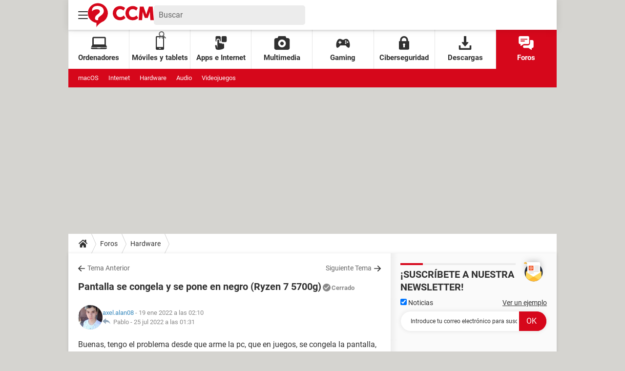

--- FILE ---
content_type: application/javascript
request_url: https://astatic.ccmbg.com/asl3/dist/asl.es.ccm.net.973f56490810205dfc49.js
body_size: 24503
content:
!function(e,t){if("object"==typeof exports&&"object"==typeof module)module.exports=t();else if("function"==typeof define&&define.amd)define([],t);else{var n=t();for(var i in n)("object"==typeof exports?exports:e)[i]=n[i]}}(self,()=>(()=>{"use strict";var e={56(e,t,n){e.exports=function(e){var t=n.nc;t&&e.setAttribute("nonce",t)}},72(e){var t=[];function n(e){for(var n=-1,i=0;i<t.length;i++)if(t[i].identifier===e){n=i;break}return n}function i(e,i){for(var s={},r=[],a=0;a<e.length;a++){var d=e[a],l=i.base?d[0]+i.base:d[0],c=s[l]||0,h="".concat(l," ").concat(c);s[l]=c+1;var A=n(h),p={css:d[1],media:d[2],sourceMap:d[3],supports:d[4],layer:d[5]};if(-1!==A)t[A].references++,t[A].updater(p);else{var m=o(p,i);i.byIndex=a,t.splice(a,0,{identifier:h,updater:m,references:1})}r.push(h)}return r}function o(e,t){var n=t.domAPI(t);n.update(e);return function(t){if(t){if(t.css===e.css&&t.media===e.media&&t.sourceMap===e.sourceMap&&t.supports===e.supports&&t.layer===e.layer)return;n.update(e=t)}else n.remove()}}e.exports=function(e,o){var s=i(e=e||[],o=o||{});return function(e){e=e||[];for(var r=0;r<s.length;r++){var a=n(s[r]);t[a].references--}for(var d=i(e,o),l=0;l<s.length;l++){var c=n(s[l]);0===t[c].references&&(t[c].updater(),t.splice(c,1))}s=d}}},113(e){e.exports=function(e,t){if(t.styleSheet)t.styleSheet.cssText=e;else{for(;t.firstChild;)t.removeChild(t.firstChild);t.appendChild(document.createTextNode(e))}}},314(e){e.exports=function(e){var t=[];return t.toString=function(){return this.map(function(t){var n="",i=void 0!==t[5];return t[4]&&(n+="@supports (".concat(t[4],") {")),t[2]&&(n+="@media ".concat(t[2]," {")),i&&(n+="@layer".concat(t[5].length>0?" ".concat(t[5]):""," {")),n+=e(t),i&&(n+="}"),t[2]&&(n+="}"),t[4]&&(n+="}"),n}).join("")},t.i=function(e,n,i,o,s){"string"==typeof e&&(e=[[null,e,void 0]]);var r={};if(i)for(var a=0;a<this.length;a++){var d=this[a][0];null!=d&&(r[d]=!0)}for(var l=0;l<e.length;l++){var c=[].concat(e[l]);i&&r[c[0]]||(void 0!==s&&(void 0===c[5]||(c[1]="@layer".concat(c[5].length>0?" ".concat(c[5]):""," {").concat(c[1],"}")),c[5]=s),n&&(c[2]?(c[1]="@media ".concat(c[2]," {").concat(c[1],"}"),c[2]=n):c[2]=n),o&&(c[4]?(c[1]="@supports (".concat(c[4],") {").concat(c[1],"}"),c[4]=o):c[4]="".concat(o)),t.push(c))}},t}},354(e){e.exports=function(e){var t=e[1],n=e[3];if(!n)return t;if("function"==typeof btoa){var i=btoa(unescape(encodeURIComponent(JSON.stringify(n)))),o="sourceMappingURL=data:application/json;charset=utf-8;base64,".concat(i),s="/*# ".concat(o," */");return[t].concat([s]).join("\n")}return[t].join("\n")}},540(e){e.exports=function(e){var t=document.createElement("style");return e.setAttributes(t,e.attributes),e.insert(t,e.options),t}},650(e,t,n){n.d(t,{A:()=>a});var i=n(354),o=n.n(i),s=n(314),r=n.n(s)()(o());r.push([e.id,'/* --- Ads style --- */\n.asl-companion-ad-highlight {\n  outline-style: dashed !important;\n  outline-width: 2px !important;\n  border-radius: 12px;\n  padding: 4px;\n  transition: all 0.3s ease !important;\n}\n\n/* --- Tooltips style --- */\n.ad-tooltip {\n  position: relative !important;\n}\n\n.ad-tooltip .tooltiptext {\n  width: 120px !important;\n  text-align: center !important;\n  border-radius: 6px !important;\n  padding: 5px 0 !important;\n  box-shadow: 0 4px 6px -1px rgba(0, 0, 0, 0.1);\n  position: absolute !important;\n  z-index: 99999 !important;\n  top: 15px !important;\n  left: 15px !important;\n  cursor: pointer !important;\n}\n\n/* --- Side Panel style --- */\n.side-panel {\n  position: fixed;\n  top: 0;\n  right: 0;\n  height: 100vh;\n  width: 589px;\n  background: white;\n  border-left: 1px solid #e5e7eb;\n  box-shadow: -4px 0 6px -1px rgba(0, 0, 0, 0.1);\n  transform: translateX(100%);\n  transition: transform 0.3s ease;\n  z-index: 99999;\n  display: flex;\n  flex-direction: column;\n  font-family: -apple-system, BlinkMacSystemFont, "Segoe UI", Roboto, sans-serif;\n}\n\n.side-panel.open {\n  transform: translateX(0);\n}\n\n/* Panel Header */\n.panel-header {\n  display: flex;\n  flex-direction: column;\n  padding: 1rem;\n  border-bottom: 1px solid #e5e7eb;\n  background-color: #f9fafb;\n  flex-shrink: 0;\n}\n\n.panel-controls-main {\n  display: flex;\n  align-items: center;\n  justify-content: space-between;\n  width: 100%;\n}\n\n.panel-title {\n  display: flex;\n  align-items: center;\n  gap: 0.5rem;\n}\n\n.panel-title h2 {\n  font-size: 1rem;\n  font-weight: 600;\n  color: #111827;\n  margin: 0;\n}\n\n.panel-controls {\n  display: flex;\n  gap: 0.75rem;\n}\n\n.panel-btn {\n  display: flex;\n  align-items: center;\n  justify-content: center;\n  width: 2rem;\n  height: 2rem;\n  background: transparent;\n  border: none;\n  border-radius: 0.25rem;\n  cursor: pointer;\n  transition: background-color 0.1s ease;\n}\n\n.panel-header-btn {\n  color: #4b5563;\n  padding: 0.25rem 0.75rem;\n  border-radius: 9999px;\n  /* Pills Effect */\n  font-size: 0.75rem;\n  font-weight: 500;\n  border: 3px solid transparent;\n  cursor: pointer;\n  transition: all 0.1s ease-in-out;\n}\n\n.panel-header-btn:hover,\n.panel-header-btn.active {\n  color: #111827;\n  border-color: black;\n  font-weight: bold;\n}\n\n.panel-header-filter-btn {\n  color: #4b5563;\n  padding: 0.25rem 0.75rem;\n  border-radius: 9999px;\n  /* Pills Effect */\n  font-size: 0.75rem;\n  font-weight: 500;\n  border: 3px solid transparent;\n  cursor: pointer;\n  transition: all 0.1s ease-in-out;\n}\n\n.panel-header-filter-btn:hover,\n.panel-header-filter-btn.active {\n  color: #111827;\n  border-color: black;\n  font-weight: bold;\n}\n\n.targeting-infos-btn {\n  color: #4b5563;\n  padding: 0.25rem 0.75rem;\n  border-radius: 9999px;\n  /* Pills Effect */\n  font-size: 0.75rem;\n  font-weight: 500;\n  border: 3px solid transparent;\n  cursor: pointer;\n  transition: all 0.1s ease-in-out;\n  margin: 0.6rem 0rem;\n}\n\n.targeting-infos-btn:hover,\n.targeting-infos-btn.active {\n  color: #111827;\n  border-color: black;\n  font-weight: bold;\n}\n\n.position-filters {\n  display: flex;\n  flex-wrap: wrap;\n  gap: 0.5rem;\n  width: 100%;\n  padding-top: 0.75rem;\n  border-top: 1px solid #e5e7eb;\n  margin-top: 0.75rem;\n}\n\n/* Panel Content */\n.panel-content {\n  flex: 1;\n  overflow-y: auto;\n  padding: 1rem;\n}\n\n.empty-state {\n  display: flex;\n  flex-direction: column;\n  align-items: center;\n  justify-content: center;\n  height: 16rem;\n  color: #6b7280;\n  text-align: center;\n}\n\n.empty-icon {\n  font-size: 3rem;\n  margin-bottom: 1rem;\n  opacity: 0.5;\n}\n\n.ad-position-container {\n  border-top: 2px solid #e5e7eb;\n  padding-top: 1.5rem;\n  margin-top: 1.5rem;\n}\n\n.ad-position-container:first-child {\n  border-top: none;\n  padding-top: 0;\n  margin-top: 0;\n}\n\n.position-title {\n  font-size: 1.125rem;\n  font-weight: 600;\n  color: #1f2937;\n  margin-bottom: 1rem;\n}\n\n.position-title code {\n  font-size: 1rem;\n  padding: 0.25rem 0.5rem;\n  border-radius: 0.375rem;\n}\n\n.ad-details+.ad-details {\n  border-top: 1px dashed #d1d5db;\n  margin-top: 1rem;\n  padding-top: 1rem;\n}\n\n.details-section {\n  margin-bottom: 1.5rem;\n}\n\n.details-section h3 {\n  font-size: 0.875rem;\n  font-weight: 500;\n  color: #111827;\n  text-transform: uppercase;\n  letter-spacing: 0.05em;\n  margin-bottom: 0.75rem;\n  display: flex;\n  justify-content: space-between;\n  margin-bottom: 10px;\n}\n\n.copy-button {\n  background-color: #f3f4f6;\n  color: #4b5563;\n  padding: 0.25rem 0.75rem;\n  border-radius: 9999px;\n  font-size: 0.75rem;\n  font-weight: 500;\n  cursor: pointer;\n  transition: all 0.1s ease-in-out;\n  margin: 0;\n  border: 3px solid transparent;\n}\n\n.arrow-button {\n  background-color: #f3f4f6;\n  color: #4b5563;\n  padding: 0.25rem 0.75rem;\n  border-radius: 9999px;\n  cursor: pointer;\n  transition: all 0.1s ease-in-out;\n  margin: 0;\n  border: 3px solid transparent;\n}\n\n.arrow-button:hover {\n  color: #111827;\n  border-color: black;\n}\n\n.arrow-button:active {\n  transform: scale(0.97);\n  background-color: #d1d5db;\n  border-color: black;\n}\n\n.copy-button:hover {\n  color: #111827;\n  border-color: black;\n  font-weight: bold;\n}\n\n.copy-button:active {\n  transform: scale(0.97);\n  background-color: #d1d5db;\n  font-weight: bold;\n  border-color: black;\n}\n\n/* Overview Grid */\n.overview-grid {\n  display: grid;\n  grid-template-columns: 1fr 1fr;\n  gap: 1px;\n  border-radius: 0.5rem;\n  padding: 0.75rem;\n  overflow: hidden;\n\n  .overview-item,\n  .tech-item {\n    background-color: #f9fafb;\n    padding: 0.75rem;\n  }\n\n}\n\n.overview-item label {\n  display: block;\n  font-size: 0.75rem;\n  font-weight: 500;\n  color: #6b7280;\n  text-transform: uppercase;\n  letter-spacing: 0.05em;\n  margin-bottom: 0.25rem;\n}\n\n.overview-item p {\n  font-size: 0.875rem;\n  font-weight: 600;\n  color: #111827;\n  margin: 0;\n}\n\n.overview-full {\n  grid-column: 1 / -1;\n}\n\n.summary-table {\n  width: 100%;\n  border-collapse: collapse;\n  font-size: 0.875rem;\n  margin-top: 1rem;\n}\n\n.summary-table th,\n.summary-table td {\n  border: 1px solid #e5e7eb;\n  padding: 0.5rem 0.75rem;\n  text-align: left;\n  vertical-align: middle;\n}\n\n.summary-table th {\n  background-color: #f9fafb;\n  font-weight: 600;\n}\n\n.summary-table tr:nth-child(even) {\n  background-color: #f9fafb;\n}\n\n.summary-table code {\n  font-size: 0.8rem;\n  background-color: #e5e7eb;\n  padding: 0.15rem 0.3rem;\n  border-radius: 0.25rem;\n}\n\n.summary-table .position-cell {\n  display: flex;\n  align-items: center;\n  gap: 0.5rem;\n}\n\n.summary-table .color-dot {\n  width: 10px;\n  height: 10px;\n  border-radius: 50%;\n  flex-shrink: 0;\n}\n\n/* Performance Grid */\n.performance-grid {\n  display: flex;\n  flex-direction: column;\n  gap: 0.75rem;\n}\n\n.metric-card {\n  border-radius: 0.5rem;\n  padding: 0.75rem;\n  border: 1px solid;\n}\n\n.metric-blue {\n  background-color: #eff6ff;\n  border-color: #bfdbfe;\n}\n\n.metric-green {\n  background-color: #f0fdf4;\n  border-color: #bbf7d0;\n}\n\n.metric-purple {\n  background-color: #faf5ff;\n  border-color: #d8b4fe;\n}\n\n.metric-header {\n  display: flex;\n  align-items: center;\n  gap: 0.5rem;\n  margin-bottom: 0.25rem;\n}\n\n.metric-header .label {\n  font-size: 0.75rem;\n  font-weight: 500;\n  text-transform: uppercase;\n  letter-spacing: 0.05em;\n}\n\n.metric-blue .metric-header .label {\n  color: #1e40af;\n}\n\n.metric-green .metric-header .label {\n  color: #166534;\n}\n\n.metric-purple .metric-header .label {\n  color: #7c3aed;\n}\n\n.metric-value {\n  font-size: 1.5rem;\n  font-weight: bold;\n  margin: 0;\n}\n\n.metric-blue .metric-value {\n  color: #1d4ed8;\n}\n\n.metric-green .metric-value {\n  color: #15803d;\n}\n\n.metric-purple .metric-value {\n  color: #7c3aed;\n}\n\n/* Technical & Actions */\n.technical-details {\n  background-color: #f9fafb;\n  border-radius: 0.5rem;\n  padding: 0.75rem;\n  display: flex;\n  flex-direction: column;\n  gap: 0.5rem;\n}\n\n.tech-item {\n  display: flex;\n  justify-content: space-between;\n  align-items: center;\n  font-size: 0.875rem;\n}\n\n.tech-item code {\n  font-family: "Monaco", "Menlo", monospace;\n  font-size: 0.75rem;\n  background-color: #e5e7eb;\n  padding: 0.25rem 0.5rem;\n  border-radius: 0.25rem;\n}\n\n.tech-item .success {\n  color: #059669;\n  font-weight: 500;\n}\n\n.actions-grid {\n  display: flex;\n  flex-direction: column;\n  gap: 0.5rem;\n}\n\n.btn {\n  display: inline-flex;\n  align-items: center;\n  gap: 0.5rem;\n  padding: 0.5rem 1rem;\n  border: none;\n  border-radius: 0.375rem;\n  font-size: 0.875rem;\n  font-weight: 500;\n  cursor: pointer;\n  transition: all 0.2s ease;\n  text-decoration: none;\n}\n\n.btn-outline {\n  background-color: transparent;\n  color: #374151;\n  border: 1px solid #d1d5db;\n}\n\n.btn-outline:hover {\n  background-color: rgb(133, 133, 133);\n}\n\n.btn-full {\n  width: 100%;\n  justify-content: center;\n}\n\n.btn .icon {\n  font-size: 1rem;\n}\n\n.ad-unit-path {\n  font-size: 0.700rem !important;\n}\n\n#content-to-copy {\n  display: none;\n}\n\n/* Panel Toggle Button */\n.panel-toggle {\n  position: fixed;\n  top: 50%;\n  right: 0;\n  transform: translateY(-50%);\n  background-color: rgb(112, 112, 112);\n  color: white;\n  border: none;\n  border-radius: 0.5rem 0 0 0.5rem;\n  padding: 0.5rem;\n  cursor: pointer;\n  box-shadow: -2px 0 4px rgba(0, 0, 0, 0.1);\n  z-index: 99998;\n  display: flex !important;\n  flex-direction: column !important;\n  gap: 5px !important;\n}\n\n@media (max-width: 768px) {\n  .side-panel {\n    width: 100vw;\n  }\n}\n',"",{version:3,sources:["webpack://./src/resources/css/asl-companion.lazy.css"],names:[],mappings:"AAAA,sBAAsB;AACtB;EACE,gCAAgC;EAChC,6BAA6B;EAC7B,mBAAmB;EACnB,YAAY;EACZ,oCAAoC;AACtC;;AAEA,2BAA2B;AAC3B;EACE,6BAA6B;AAC/B;;AAEA;EACE,uBAAuB;EACvB,6BAA6B;EAC7B,6BAA6B;EAC7B,yBAAyB;EACzB,6CAA6C;EAC7C,6BAA6B;EAC7B,yBAAyB;EACzB,oBAAoB;EACpB,qBAAqB;EACrB,0BAA0B;AAC5B;;AAEA,6BAA6B;AAC7B;EACE,eAAe;EACf,MAAM;EACN,QAAQ;EACR,aAAa;EACb,YAAY;EACZ,iBAAiB;EACjB,8BAA8B;EAC9B,8CAA8C;EAC9C,2BAA2B;EAC3B,+BAA+B;EAC/B,cAAc;EACd,aAAa;EACb,sBAAsB;EACtB,8EAA8E;AAChF;;AAEA;EACE,wBAAwB;AAC1B;;AAEA,iBAAiB;AACjB;EACE,aAAa;EACb,sBAAsB;EACtB,aAAa;EACb,gCAAgC;EAChC,yBAAyB;EACzB,cAAc;AAChB;;AAEA;EACE,aAAa;EACb,mBAAmB;EACnB,8BAA8B;EAC9B,WAAW;AACb;;AAEA;EACE,aAAa;EACb,mBAAmB;EACnB,WAAW;AACb;;AAEA;EACE,eAAe;EACf,gBAAgB;EAChB,cAAc;EACd,SAAS;AACX;;AAEA;EACE,aAAa;EACb,YAAY;AACd;;AAEA;EACE,aAAa;EACb,mBAAmB;EACnB,uBAAuB;EACvB,WAAW;EACX,YAAY;EACZ,uBAAuB;EACvB,YAAY;EACZ,sBAAsB;EACtB,eAAe;EACf,sCAAsC;AACxC;;AAEA;EACE,cAAc;EACd,wBAAwB;EACxB,qBAAqB;EACrB,iBAAiB;EACjB,kBAAkB;EAClB,gBAAgB;EAChB,6BAA6B;EAC7B,eAAe;EACf,gCAAgC;AAClC;;AAEA;;EAEE,cAAc;EACd,mBAAmB;EACnB,iBAAiB;AACnB;;AAEA;EACE,cAAc;EACd,wBAAwB;EACxB,qBAAqB;EACrB,iBAAiB;EACjB,kBAAkB;EAClB,gBAAgB;EAChB,6BAA6B;EAC7B,eAAe;EACf,gCAAgC;AAClC;;AAEA;;EAEE,cAAc;EACd,mBAAmB;EACnB,iBAAiB;AACnB;;AAEA;EACE,cAAc;EACd,wBAAwB;EACxB,qBAAqB;EACrB,iBAAiB;EACjB,kBAAkB;EAClB,gBAAgB;EAChB,6BAA6B;EAC7B,eAAe;EACf,gCAAgC;EAChC,mBAAmB;AACrB;;AAEA;;EAEE,cAAc;EACd,mBAAmB;EACnB,iBAAiB;AACnB;;AAEA;EACE,aAAa;EACb,eAAe;EACf,WAAW;EACX,WAAW;EACX,oBAAoB;EACpB,6BAA6B;EAC7B,mBAAmB;AACrB;;AAEA,kBAAkB;AAClB;EACE,OAAO;EACP,gBAAgB;EAChB,aAAa;AACf;;AAEA;EACE,aAAa;EACb,sBAAsB;EACtB,mBAAmB;EACnB,uBAAuB;EACvB,aAAa;EACb,cAAc;EACd,kBAAkB;AACpB;;AAEA;EACE,eAAe;EACf,mBAAmB;EACnB,YAAY;AACd;;AAEA;EACE,6BAA6B;EAC7B,mBAAmB;EACnB,kBAAkB;AACpB;;AAEA;EACE,gBAAgB;EAChB,cAAc;EACd,aAAa;AACf;;AAEA;EACE,mBAAmB;EACnB,gBAAgB;EAChB,cAAc;EACd,mBAAmB;AACrB;;AAEA;EACE,eAAe;EACf,uBAAuB;EACvB,uBAAuB;AACzB;;AAEA;EACE,8BAA8B;EAC9B,gBAAgB;EAChB,iBAAiB;AACnB;;AAEA;EACE,qBAAqB;AACvB;;AAEA;EACE,mBAAmB;EACnB,gBAAgB;EAChB,cAAc;EACd,yBAAyB;EACzB,sBAAsB;EACtB,sBAAsB;EACtB,aAAa;EACb,8BAA8B;EAC9B,mBAAmB;AACrB;;AAEA;EACE,yBAAyB;EACzB,cAAc;EACd,wBAAwB;EACxB,qBAAqB;EACrB,kBAAkB;EAClB,gBAAgB;EAChB,eAAe;EACf,gCAAgC;EAChC,SAAS;EACT,6BAA6B;AAC/B;;AAEA;EACE,yBAAyB;EACzB,cAAc;EACd,wBAAwB;EACxB,qBAAqB;EACrB,eAAe;EACf,gCAAgC;EAChC,SAAS;EACT,6BAA6B;AAC/B;;AAEA;EACE,cAAc;EACd,mBAAmB;AACrB;;AAEA;EACE,sBAAsB;EACtB,yBAAyB;EACzB,mBAAmB;AACrB;;AAEA;EACE,cAAc;EACd,mBAAmB;EACnB,iBAAiB;AACnB;;AAEA;EACE,sBAAsB;EACtB,yBAAyB;EACzB,iBAAiB;EACjB,mBAAmB;AACrB;;AAEA,kBAAkB;AAClB;EACE,aAAa;EACb,8BAA8B;EAC9B,QAAQ;EACR,qBAAqB;EACrB,gBAAgB;EAChB,gBAAgB;;EAEhB;;IAEE,yBAAyB;IACzB,gBAAgB;EAClB;;AAEF;;AAEA;EACE,cAAc;EACd,kBAAkB;EAClB,gBAAgB;EAChB,cAAc;EACd,yBAAyB;EACzB,sBAAsB;EACtB,sBAAsB;AACxB;;AAEA;EACE,mBAAmB;EACnB,gBAAgB;EAChB,cAAc;EACd,SAAS;AACX;;AAEA;EACE,mBAAmB;AACrB;;AAEA;EACE,WAAW;EACX,yBAAyB;EACzB,mBAAmB;EACnB,gBAAgB;AAClB;;AAEA;;EAEE,yBAAyB;EACzB,uBAAuB;EACvB,gBAAgB;EAChB,sBAAsB;AACxB;;AAEA;EACE,yBAAyB;EACzB,gBAAgB;AAClB;;AAEA;EACE,yBAAyB;AAC3B;;AAEA;EACE,iBAAiB;EACjB,yBAAyB;EACzB,uBAAuB;EACvB,sBAAsB;AACxB;;AAEA;EACE,aAAa;EACb,mBAAmB;EACnB,WAAW;AACb;;AAEA;EACE,WAAW;EACX,YAAY;EACZ,kBAAkB;EAClB,cAAc;AAChB;;AAEA,qBAAqB;AACrB;EACE,aAAa;EACb,sBAAsB;EACtB,YAAY;AACd;;AAEA;EACE,qBAAqB;EACrB,gBAAgB;EAChB,iBAAiB;AACnB;;AAEA;EACE,yBAAyB;EACzB,qBAAqB;AACvB;;AAEA;EACE,yBAAyB;EACzB,qBAAqB;AACvB;;AAEA;EACE,yBAAyB;EACzB,qBAAqB;AACvB;;AAEA;EACE,aAAa;EACb,mBAAmB;EACnB,WAAW;EACX,sBAAsB;AACxB;;AAEA;EACE,kBAAkB;EAClB,gBAAgB;EAChB,yBAAyB;EACzB,sBAAsB;AACxB;;AAEA;EACE,cAAc;AAChB;;AAEA;EACE,cAAc;AAChB;;AAEA;EACE,cAAc;AAChB;;AAEA;EACE,iBAAiB;EACjB,iBAAiB;EACjB,SAAS;AACX;;AAEA;EACE,cAAc;AAChB;;AAEA;EACE,cAAc;AAChB;;AAEA;EACE,cAAc;AAChB;;AAEA,wBAAwB;AACxB;EACE,yBAAyB;EACzB,qBAAqB;EACrB,gBAAgB;EAChB,aAAa;EACb,sBAAsB;EACtB,WAAW;AACb;;AAEA;EACE,aAAa;EACb,8BAA8B;EAC9B,mBAAmB;EACnB,mBAAmB;AACrB;;AAEA;EACE,yCAAyC;EACzC,kBAAkB;EAClB,yBAAyB;EACzB,uBAAuB;EACvB,sBAAsB;AACxB;;AAEA;EACE,cAAc;EACd,gBAAgB;AAClB;;AAEA;EACE,aAAa;EACb,sBAAsB;EACtB,WAAW;AACb;;AAEA;EACE,oBAAoB;EACpB,mBAAmB;EACnB,WAAW;EACX,oBAAoB;EACpB,YAAY;EACZ,uBAAuB;EACvB,mBAAmB;EACnB,gBAAgB;EAChB,eAAe;EACf,yBAAyB;EACzB,qBAAqB;AACvB;;AAEA;EACE,6BAA6B;EAC7B,cAAc;EACd,yBAAyB;AAC3B;;AAEA;EACE,oCAAoC;AACtC;;AAEA;EACE,WAAW;EACX,uBAAuB;AACzB;;AAEA;EACE,eAAe;AACjB;;AAEA;EACE,8BAA8B;AAChC;;AAEA;EACE,aAAa;AACf;;AAEA,wBAAwB;AACxB;EACE,eAAe;EACf,QAAQ;EACR,QAAQ;EACR,2BAA2B;EAC3B,oCAAoC;EACpC,YAAY;EACZ,YAAY;EACZ,gCAAgC;EAChC,eAAe;EACf,eAAe;EACf,yCAAyC;EACzC,cAAc;EACd,wBAAwB;EACxB,iCAAiC;EACjC,mBAAmB;AACrB;;AAEA;EACE;IACE,YAAY;EACd;AACF",sourcesContent:['/* --- Ads style --- */\n.asl-companion-ad-highlight {\n  outline-style: dashed !important;\n  outline-width: 2px !important;\n  border-radius: 12px;\n  padding: 4px;\n  transition: all 0.3s ease !important;\n}\n\n/* --- Tooltips style --- */\n.ad-tooltip {\n  position: relative !important;\n}\n\n.ad-tooltip .tooltiptext {\n  width: 120px !important;\n  text-align: center !important;\n  border-radius: 6px !important;\n  padding: 5px 0 !important;\n  box-shadow: 0 4px 6px -1px rgba(0, 0, 0, 0.1);\n  position: absolute !important;\n  z-index: 99999 !important;\n  top: 15px !important;\n  left: 15px !important;\n  cursor: pointer !important;\n}\n\n/* --- Side Panel style --- */\n.side-panel {\n  position: fixed;\n  top: 0;\n  right: 0;\n  height: 100vh;\n  width: 589px;\n  background: white;\n  border-left: 1px solid #e5e7eb;\n  box-shadow: -4px 0 6px -1px rgba(0, 0, 0, 0.1);\n  transform: translateX(100%);\n  transition: transform 0.3s ease;\n  z-index: 99999;\n  display: flex;\n  flex-direction: column;\n  font-family: -apple-system, BlinkMacSystemFont, "Segoe UI", Roboto, sans-serif;\n}\n\n.side-panel.open {\n  transform: translateX(0);\n}\n\n/* Panel Header */\n.panel-header {\n  display: flex;\n  flex-direction: column;\n  padding: 1rem;\n  border-bottom: 1px solid #e5e7eb;\n  background-color: #f9fafb;\n  flex-shrink: 0;\n}\n\n.panel-controls-main {\n  display: flex;\n  align-items: center;\n  justify-content: space-between;\n  width: 100%;\n}\n\n.panel-title {\n  display: flex;\n  align-items: center;\n  gap: 0.5rem;\n}\n\n.panel-title h2 {\n  font-size: 1rem;\n  font-weight: 600;\n  color: #111827;\n  margin: 0;\n}\n\n.panel-controls {\n  display: flex;\n  gap: 0.75rem;\n}\n\n.panel-btn {\n  display: flex;\n  align-items: center;\n  justify-content: center;\n  width: 2rem;\n  height: 2rem;\n  background: transparent;\n  border: none;\n  border-radius: 0.25rem;\n  cursor: pointer;\n  transition: background-color 0.1s ease;\n}\n\n.panel-header-btn {\n  color: #4b5563;\n  padding: 0.25rem 0.75rem;\n  border-radius: 9999px;\n  /* Pills Effect */\n  font-size: 0.75rem;\n  font-weight: 500;\n  border: 3px solid transparent;\n  cursor: pointer;\n  transition: all 0.1s ease-in-out;\n}\n\n.panel-header-btn:hover,\n.panel-header-btn.active {\n  color: #111827;\n  border-color: black;\n  font-weight: bold;\n}\n\n.panel-header-filter-btn {\n  color: #4b5563;\n  padding: 0.25rem 0.75rem;\n  border-radius: 9999px;\n  /* Pills Effect */\n  font-size: 0.75rem;\n  font-weight: 500;\n  border: 3px solid transparent;\n  cursor: pointer;\n  transition: all 0.1s ease-in-out;\n}\n\n.panel-header-filter-btn:hover,\n.panel-header-filter-btn.active {\n  color: #111827;\n  border-color: black;\n  font-weight: bold;\n}\n\n.targeting-infos-btn {\n  color: #4b5563;\n  padding: 0.25rem 0.75rem;\n  border-radius: 9999px;\n  /* Pills Effect */\n  font-size: 0.75rem;\n  font-weight: 500;\n  border: 3px solid transparent;\n  cursor: pointer;\n  transition: all 0.1s ease-in-out;\n  margin: 0.6rem 0rem;\n}\n\n.targeting-infos-btn:hover,\n.targeting-infos-btn.active {\n  color: #111827;\n  border-color: black;\n  font-weight: bold;\n}\n\n.position-filters {\n  display: flex;\n  flex-wrap: wrap;\n  gap: 0.5rem;\n  width: 100%;\n  padding-top: 0.75rem;\n  border-top: 1px solid #e5e7eb;\n  margin-top: 0.75rem;\n}\n\n/* Panel Content */\n.panel-content {\n  flex: 1;\n  overflow-y: auto;\n  padding: 1rem;\n}\n\n.empty-state {\n  display: flex;\n  flex-direction: column;\n  align-items: center;\n  justify-content: center;\n  height: 16rem;\n  color: #6b7280;\n  text-align: center;\n}\n\n.empty-icon {\n  font-size: 3rem;\n  margin-bottom: 1rem;\n  opacity: 0.5;\n}\n\n.ad-position-container {\n  border-top: 2px solid #e5e7eb;\n  padding-top: 1.5rem;\n  margin-top: 1.5rem;\n}\n\n.ad-position-container:first-child {\n  border-top: none;\n  padding-top: 0;\n  margin-top: 0;\n}\n\n.position-title {\n  font-size: 1.125rem;\n  font-weight: 600;\n  color: #1f2937;\n  margin-bottom: 1rem;\n}\n\n.position-title code {\n  font-size: 1rem;\n  padding: 0.25rem 0.5rem;\n  border-radius: 0.375rem;\n}\n\n.ad-details+.ad-details {\n  border-top: 1px dashed #d1d5db;\n  margin-top: 1rem;\n  padding-top: 1rem;\n}\n\n.details-section {\n  margin-bottom: 1.5rem;\n}\n\n.details-section h3 {\n  font-size: 0.875rem;\n  font-weight: 500;\n  color: #111827;\n  text-transform: uppercase;\n  letter-spacing: 0.05em;\n  margin-bottom: 0.75rem;\n  display: flex;\n  justify-content: space-between;\n  margin-bottom: 10px;\n}\n\n.copy-button {\n  background-color: #f3f4f6;\n  color: #4b5563;\n  padding: 0.25rem 0.75rem;\n  border-radius: 9999px;\n  font-size: 0.75rem;\n  font-weight: 500;\n  cursor: pointer;\n  transition: all 0.1s ease-in-out;\n  margin: 0;\n  border: 3px solid transparent;\n}\n\n.arrow-button {\n  background-color: #f3f4f6;\n  color: #4b5563;\n  padding: 0.25rem 0.75rem;\n  border-radius: 9999px;\n  cursor: pointer;\n  transition: all 0.1s ease-in-out;\n  margin: 0;\n  border: 3px solid transparent;\n}\n\n.arrow-button:hover {\n  color: #111827;\n  border-color: black;\n}\n\n.arrow-button:active {\n  transform: scale(0.97);\n  background-color: #d1d5db;\n  border-color: black;\n}\n\n.copy-button:hover {\n  color: #111827;\n  border-color: black;\n  font-weight: bold;\n}\n\n.copy-button:active {\n  transform: scale(0.97);\n  background-color: #d1d5db;\n  font-weight: bold;\n  border-color: black;\n}\n\n/* Overview Grid */\n.overview-grid {\n  display: grid;\n  grid-template-columns: 1fr 1fr;\n  gap: 1px;\n  border-radius: 0.5rem;\n  padding: 0.75rem;\n  overflow: hidden;\n\n  .overview-item,\n  .tech-item {\n    background-color: #f9fafb;\n    padding: 0.75rem;\n  }\n\n}\n\n.overview-item label {\n  display: block;\n  font-size: 0.75rem;\n  font-weight: 500;\n  color: #6b7280;\n  text-transform: uppercase;\n  letter-spacing: 0.05em;\n  margin-bottom: 0.25rem;\n}\n\n.overview-item p {\n  font-size: 0.875rem;\n  font-weight: 600;\n  color: #111827;\n  margin: 0;\n}\n\n.overview-full {\n  grid-column: 1 / -1;\n}\n\n.summary-table {\n  width: 100%;\n  border-collapse: collapse;\n  font-size: 0.875rem;\n  margin-top: 1rem;\n}\n\n.summary-table th,\n.summary-table td {\n  border: 1px solid #e5e7eb;\n  padding: 0.5rem 0.75rem;\n  text-align: left;\n  vertical-align: middle;\n}\n\n.summary-table th {\n  background-color: #f9fafb;\n  font-weight: 600;\n}\n\n.summary-table tr:nth-child(even) {\n  background-color: #f9fafb;\n}\n\n.summary-table code {\n  font-size: 0.8rem;\n  background-color: #e5e7eb;\n  padding: 0.15rem 0.3rem;\n  border-radius: 0.25rem;\n}\n\n.summary-table .position-cell {\n  display: flex;\n  align-items: center;\n  gap: 0.5rem;\n}\n\n.summary-table .color-dot {\n  width: 10px;\n  height: 10px;\n  border-radius: 50%;\n  flex-shrink: 0;\n}\n\n/* Performance Grid */\n.performance-grid {\n  display: flex;\n  flex-direction: column;\n  gap: 0.75rem;\n}\n\n.metric-card {\n  border-radius: 0.5rem;\n  padding: 0.75rem;\n  border: 1px solid;\n}\n\n.metric-blue {\n  background-color: #eff6ff;\n  border-color: #bfdbfe;\n}\n\n.metric-green {\n  background-color: #f0fdf4;\n  border-color: #bbf7d0;\n}\n\n.metric-purple {\n  background-color: #faf5ff;\n  border-color: #d8b4fe;\n}\n\n.metric-header {\n  display: flex;\n  align-items: center;\n  gap: 0.5rem;\n  margin-bottom: 0.25rem;\n}\n\n.metric-header .label {\n  font-size: 0.75rem;\n  font-weight: 500;\n  text-transform: uppercase;\n  letter-spacing: 0.05em;\n}\n\n.metric-blue .metric-header .label {\n  color: #1e40af;\n}\n\n.metric-green .metric-header .label {\n  color: #166534;\n}\n\n.metric-purple .metric-header .label {\n  color: #7c3aed;\n}\n\n.metric-value {\n  font-size: 1.5rem;\n  font-weight: bold;\n  margin: 0;\n}\n\n.metric-blue .metric-value {\n  color: #1d4ed8;\n}\n\n.metric-green .metric-value {\n  color: #15803d;\n}\n\n.metric-purple .metric-value {\n  color: #7c3aed;\n}\n\n/* Technical & Actions */\n.technical-details {\n  background-color: #f9fafb;\n  border-radius: 0.5rem;\n  padding: 0.75rem;\n  display: flex;\n  flex-direction: column;\n  gap: 0.5rem;\n}\n\n.tech-item {\n  display: flex;\n  justify-content: space-between;\n  align-items: center;\n  font-size: 0.875rem;\n}\n\n.tech-item code {\n  font-family: "Monaco", "Menlo", monospace;\n  font-size: 0.75rem;\n  background-color: #e5e7eb;\n  padding: 0.25rem 0.5rem;\n  border-radius: 0.25rem;\n}\n\n.tech-item .success {\n  color: #059669;\n  font-weight: 500;\n}\n\n.actions-grid {\n  display: flex;\n  flex-direction: column;\n  gap: 0.5rem;\n}\n\n.btn {\n  display: inline-flex;\n  align-items: center;\n  gap: 0.5rem;\n  padding: 0.5rem 1rem;\n  border: none;\n  border-radius: 0.375rem;\n  font-size: 0.875rem;\n  font-weight: 500;\n  cursor: pointer;\n  transition: all 0.2s ease;\n  text-decoration: none;\n}\n\n.btn-outline {\n  background-color: transparent;\n  color: #374151;\n  border: 1px solid #d1d5db;\n}\n\n.btn-outline:hover {\n  background-color: rgb(133, 133, 133);\n}\n\n.btn-full {\n  width: 100%;\n  justify-content: center;\n}\n\n.btn .icon {\n  font-size: 1rem;\n}\n\n.ad-unit-path {\n  font-size: 0.700rem !important;\n}\n\n#content-to-copy {\n  display: none;\n}\n\n/* Panel Toggle Button */\n.panel-toggle {\n  position: fixed;\n  top: 50%;\n  right: 0;\n  transform: translateY(-50%);\n  background-color: rgb(112, 112, 112);\n  color: white;\n  border: none;\n  border-radius: 0.5rem 0 0 0.5rem;\n  padding: 0.5rem;\n  cursor: pointer;\n  box-shadow: -2px 0 4px rgba(0, 0, 0, 0.1);\n  z-index: 99998;\n  display: flex !important;\n  flex-direction: column !important;\n  gap: 5px !important;\n}\n\n@media (max-width: 768px) {\n  .side-panel {\n    width: 100vw;\n  }\n}\n'],sourceRoot:""}]);const a=r},659(e){var t={};e.exports=function(e,n){var i=function(e){if(void 0===t[e]){var n=document.querySelector(e);if(window.HTMLIFrameElement&&n instanceof window.HTMLIFrameElement)try{n=n.contentDocument.head}catch(e){n=null}t[e]=n}return t[e]}(e);if(!i)throw new Error("Couldn't find a style target. This probably means that the value for the 'insert' parameter is invalid.");i.appendChild(n)}},825(e){e.exports=function(e){if("undefined"==typeof document)return{update:function(){},remove:function(){}};var t=e.insertStyleElement(e);return{update:function(n){!function(e,t,n){var i="";n.supports&&(i+="@supports (".concat(n.supports,") {")),n.media&&(i+="@media ".concat(n.media," {"));var o=void 0!==n.layer;o&&(i+="@layer".concat(n.layer.length>0?" ".concat(n.layer):""," {")),i+=n.css,o&&(i+="}"),n.media&&(i+="}"),n.supports&&(i+="}");var s=n.sourceMap;s&&"undefined"!=typeof btoa&&(i+="\n/*# sourceMappingURL=data:application/json;base64,".concat(btoa(unescape(encodeURIComponent(JSON.stringify(s))))," */")),t.styleTagTransform(i,e,t.options)}(t,e,n)},remove:function(){!function(e){if(null===e.parentNode)return!1;e.parentNode.removeChild(e)}(t)}}}}},t={};function n(i){var o=t[i];if(void 0!==o)return o.exports;var s=t[i]={id:i,exports:{}};return e[i](s,s.exports,n),s.exports}n.n=e=>{var t=e&&e.__esModule?()=>e.default:()=>e;return n.d(t,{a:t}),t},n.d=(e,t)=>{for(var i in t)n.o(t,i)&&!n.o(e,i)&&Object.defineProperty(e,i,{enumerable:!0,get:t[i]})},n.o=(e,t)=>Object.prototype.hasOwnProperty.call(e,t),n.r=e=>{"undefined"!=typeof Symbol&&Symbol.toStringTag&&Object.defineProperty(e,Symbol.toStringTag,{value:"Module"}),Object.defineProperty(e,"__esModule",{value:!0})},n.nc=void 0;var i={};n.r(i),n.d(i,{Asl:()=>T});class o{constructor(e,t,n,i,s){if(this.constructor===o)throw new Error("Class is of abstract type and can't be instantiated");this._asl=e,this._client=t,this._console=window.getConsole("ASL.position"),this._conf=n.mapping[this._asl.screenName],this._clientId=n.clientId?.[this._asl.country]??this._client.conf.clientId,this._sitepage=s,this.format=this._conf.format,this.sizes=this._conf.sizes,this.skin=this._conf.skin,this.id=i,this.divId="ba_"+i,this.containerId="ctn_"+i,this.isRefreshAllowed=this._conf.refresh??!1,this.minHeight=this._conf.minHeight??0,this.debugInfos={id:"",classic:{events:{},adUnitPath:"",id:i,creativeId:"",campaignId:"",advertiserId:"",lineItemId:"",size:[],format:""},refresh:[],hubvisor:{status:"not_loaded"}},this.slot=null,this.creativeId=null,this.adUnitPath="",this.hubvisor=this._conf.hubvisor??!0,this._console.log(this.id+" configuration :  ",this._conf)}generateAdUnitPath(){return this._console.log("Slot adUnitPath",this.adUnitPath),this.adUnitPath}setPlaceHolderStyle(){const e=document.createElement("style"),t=document.createElement("style"),n=document.createElement("style"),i=document.documentElement.lang?document.documentElement.lang:"en";this._console.log("Set CLS style for position ",this),e.id="style_"+this.containerId,e.innerHTML="\n/* Placeholder natives et infeed */\n#"+this.containerId+" { \n    min-height: "+this.minHeight+";\n    display: flex;\n    justify-content: center;\n    margin-top: 10px;\n}",t.id="bg--style_"+this.containerId,t.innerHTML="#"+this.containerId+" > iframe, \n#"+this.containerId+" > div { \n    flex: 0 !important;\n}",n.id="style_"+this.divId,t.innerHTML+="\n#"+this.containerId+'::before { \n    content: "'+window.asl.getMessage("placeholderText",i)+'";\n    font-size: 0.875rem;\n    color: #ccc;\n    background-color: #fafafa;\n    border: solid 1px #fafafa;\n    border-radius: 3px;\n    flex: 1;\n    display: flex;\n    align-items: center;\n    align-self: stretch;\n    justify-content: center;\n}',n.innerHTML="\n#"+this.containerId+" iframe,\n#"+this.containerId+" div {\n    flex: 1;\n    min-height: "+this.minHeight+";\n","phonandroid"===this._asl.getSite()?n.innerHTML+="}":n.innerHTML+="    height: "+this.minHeight+";\n}",document.head.appendChild(e),document.head.appendChild(t),document.head.appendChild(n)}isPlaceholderPosition(){return!!this._conf.placeholder}isPlaceholderNeeded(){return!!this.isPlaceholderPosition()&&-1===["BE","CH"].indexOf(this._asl.country)}isRoadBlockPosition(){return!!this._conf.roadblock}isOutstreamPosition(){return!!this._conf.outstream}isParallaxPosition(){return!!this._conf.parallax}isAmazonPosition(){return!!this._conf.amazon}isNativePosition(){return!!this._conf.native}updateAndRelayDebugInfos(e,t){this._generatePositionDebugInfos(e,t),this._asl.aslCompanion?.handleAdEvent(this.debugInfos)}addNewRefreshDebugInfos(){const e={id:this.id,events:{},adUnitPath:this.adUnitPath,creativeId:"",campaignId:"",advertiserId:"",lineItemId:"",size:[],format:""};return this.debugInfos.refresh.push(e),e}_generatePositionDebugInfos(e,t){const n=Date.now();if(this.debugInfos.id=this.id,this.adUnitPath.endsWith("_r")){let i=this.debugInfos.refresh.at(-1);if(!i)return void this._console.log('no refreshed ad but adunitpath with "-r"');i.events[e]||(i.events[e]={timestamp:0}),i.events[e].timestamp=n,i.slotStatus=e,i.adUnitPath=this.adUnitPath,i.creativeId=t.creativeId||i.creativeId,i.campaignId=t.campaignId||i.campaignId,i.advertiserId=t.advertiserId||i.advertiserId,i.lineItemId=t.lineItemId||i.lineItemId,i.size=t.size&&t.size.length>0?t.size:i.size,i.format=t.format||this.format}else{const i=this.debugInfos.classic;i.events[e]||(i.events[e]={timestamp:0}),i.events[e].timestamp=n,i.adUnitPath=this.adUnitPath,i.slotStatus=e,i.creativeId=i.creativeId||t.creativeId,i.campaignId=i.campaignId||t.campaignId,i.advertiserId=i.advertiserId||t.advertiserId,i.lineItemId=i.lineItemId||t.lineItemId,i.size=i.size&&i.size.length>0?i.size:t.size,i.format=i.format||this.format}}}class s extends o{constructor(e,t,n,i,o){super(e,t,n,i,o),this.hubvisor=!1}generateAdUnitPath(){let e="/"+this._asl.dfpintl?.conf.clientId+"/"+this._asl.screenName;return/en_en|es_es/.test(this._sitepage)&&(e+="_"),e+=this._sitepage+"/"+this.format,this.adUnitPath=e,super.generateAdUnitPath()}}function r(e){return JSON.parse(JSON.stringify(e))}class a{constructor(e,t){if(this._asl=e,this._console=window.getConsole("ASL.positionsInsertor"),this._conf=t.conf,Array.isArray(this._conf?.exclusionNodeFilter)){const e=this._conf.exclusionNodeFilter;this._conf.exclusionNodeFilter={noAdBefore:[],noAdAround:e,noAdAfter:[]}}this._conf?.nbScreen||(this._conf=Object.assign({},{nbScreen:{desktop:2,mobile:3,tablet:2}},this._conf)),this._console.log("Insertor conf",r(this._conf)),this.availableNodes=[],this.validShadowNodes=[],this._validTagNamesParent=["P","DIV","ASIDE","ARTICLE","SECTION","MAIN"],this._exclusionNodeFilter={noAdBefore:[],noAdAround:["IMG"],noAdAfter:["H1","H2","H3","H4","H5","H6"]},this._vhActivated=!1,this._counter=0,this._minDistanceBeforeExcludedNode=50,this._minDistanceBetweenExcludedNodeAndAd=50,this._imagesLoaded=0,this._imagesToLoad=0,this._allImageLoaded=!1,this._minHeightBetweenNodes=this._conf?.minHeightBetweenNodes??300,this._screenName=this._asl.getScreenName(),this._availablePositionsToInsert=[],this._nbPosBeforeVH=0,this._debugMode=window.location.search.match(/ads_insertor_debug=true/)??!1}init(){if(this._console.log("Starting Insertor init"),this._availablePositionsToInsert=this._getAvailablePositionsToInsert(),this._nbPosBeforeVH=this._availablePositionsToInsert.length??0,this._rootNode=document.querySelector(this._conf.nodeSelector)??void 0,!this._rootNode)return void this._console.log("LoadInsertor abort, root node not found.");const e=this._rootNode.querySelectorAll("img");this._imagesToLoad=e.length,this._console.log("Found "+this._imagesToLoad+" images within root node."),this._conf?.exclusionNodeFilter||(this._conf.exclusionNodeFilter={noAdBefore:[],noAdAround:[],noAdAfter:[]}),e.forEach(e=>{if(e.complete)return void this._setImageLoaded();const t="lazy"===e.getAttribute("loading");t&&e.hasAttribute("width")&&e.hasAttribute("height")?this._setImageLoaded():(e.addEventListener("load",()=>this._setImageLoaded()),e.addEventListener("error",()=>this._setImageLoaded()),t&&(this._console.log("img is lazy loaded and not configured as it should. Setting attribute loading to eager so it loads now"),e.setAttribute("loading","eager")))}),this._checkAllImages()}getAvailableNodes(){return this.availableNodes}getValidShadowNodes(){return this.validShadowNodes}_getAvailablePositionsToInsert(){return Object.entries(this._asl.conf.positions).map(e=>{if(e[1].mapping[this._screenName].insertor)return e[0].toLowerCase()}).filter(e=>e)}_insertInArticlePositions(e,t){this._console.group("INSERT NODES"),this._console.log("Insert positions in",e),this._debugMode&&this._console.log("exclusionsFilter",t),t.noAdAround.push(".ads--insertor-exclusion");let n=this._getNodePositions(e).top,i=this._getContainerSize(e);const o={noAdBefore:t.noAdBefore.concat(this._exclusionNodeFilter.noAdBefore),noAdAfter:t.noAdAfter.concat(this._exclusionNodeFilter.noAdAfter),noAdAround:t.noAdAround.concat(this._exclusionNodeFilter.noAdAround)},s=this._getExclusionNodes(o,e),r=this._getFullExclusionNodes(o,e),a=[],d=e.getElementsByTagName("*"),l=this._insertionPointsCollector(d),c=this._insertShadowNodesToDOM(l),h=this._getNodePositions(e).bottom;for(let e=0;e<c.length;e++){const t=c[e],o=this._getNodePositions(t),d=this._getNodeMargins(t),l=Math.round(o.width+d),A=o.top,p=o.top,m=this._hasExclusionSiblings(t,A,s,r);this._console.group("Evaluating"),this._debugMode&&this._console.log("evaluating the position before this node:",t.nextSibling),this._displayDebugTable(i,l,A,n,h,p,m),this._console.groupEnd(),this._isInvalidPosition(i,l,A,n,h,p,m)?a.push(t):(this._counter++,n=A,this._console.log("Pushing shadowNode to valid node list",t),this.validShadowNodes.push(t),this._vhActivated=this._counter>=this._nbPosBeforeVH),this._vhActivated&&(this._debugMode&&this._console.log("Viewport height calculation activated"),this._minHeightBetweenNodes=window.innerHeight*this._getNbScreen())}this._clearValidShadowNodesStyle(),this._removeInvalidShadowNodes(a),this._addDebugCss(),this._console.log("Available positions to insert",this._availablePositionsToInsert),this._console.log("Number of valid insertion points",this.validShadowNodes.length),this._console.groupEnd();for(let e=0;e<this._availablePositionsToInsert.length;e++){const t=this._availablePositionsToInsert[e].toLowerCase();if(this.availableNodes[e]){let n=this.availableNodes[e];this._addPositionDivContext(n,t)}else delete window.asl.conf.positions[t.charAt(0).toUpperCase()+t.slice(1)]}window.dataLayer.push({event:"asl.insertor.positions_found"})}_addPositionDivContext(e,t){this._console.log("Adding div "+t),e.id="ctn_"+t.toLowerCase();let n=document.createElement("div");n.id="ba_"+t.toLowerCase(),e.appendChild(n)}_addDebugCss(){if(this._debugMode){const e=document.createElement("style");e.innerHTML=".ads--insertor-casper{width: auto; min-height:10%; padding:5px;}  .ads--insertor-casper::after{content:attr(id); font-family:Consolas,Monaco,'Ubuntu Mono',monospace; } .ads--insertor-good{border:1px green solid;flex-direction:column;} .ads--insertor-bad{border:1px red solid}",document.head.appendChild(e)}}_removeInvalidShadowNodes(e){this._console.log("Removing invalids shadow nodes");for(let t=0;t<e.length;t++){const n=e[t];this._debugMode?(n.classList.add("ads--insertor-bad"),n.innerHTML=n.id):n.remove()}}_clearValidShadowNodesStyle(){for(let e=0;e<this.validShadowNodes.length;e++){const t=this.validShadowNodes[e];this.availableNodes.push(t),this._debugMode?t.classList.add("ads--insertor-good"):t.style.cssText=""}}_displayDebugTable(e,t,n,i,o,s,r){const a=.9*e>t,d=n<i+this._minHeightBetweenNodes,l=o<s+this._minHeightBetweenNodes;this._debugMode&&"function"==typeof this._console.table&&this._console.table([{test:"container width too small ?",condition:"(containerSize * 0.90) > size",result:a,detail:`containerSize: ${e}, containerSizeMinus10: ${.9*e}, size: ${t}`},{test:"too close from previous position ?",condition:"topNode < (previousNodeTop + minHeightBetweenNodes)",result:d,detail:`topNode: ${n}, previousNodeTop: ${i}, minHeightBetweenNodes: ${this._minHeightBetweenNodes}`},{test:"too close from bottom ?",condition:"containerBottomPosition < (bottomNode + minHeightBetweenNodes)",result:l,detail:`containerBottomPosition: ${o}, bottomNode: ${s}, minHeightBetweenNodes: ${this._minHeightBetweenNodes}`},{test:"too close from excluded node ?",condition:"hasExclusionSiblings(shadowNode, topNode)",result:r,detail:""}])}_insertShadowNodesToDOM(e){let t=[];for(let n=0;n<e.length;n++){const i=e[n],o=this._createShadowNode();this._console.log("Inserting shadowNode to DOM",r(o)),i.parentElement?.insertBefore(o,i),t.push(o)}return t}_createShadowNode(){const e=document.createElement("div");return e.classList.add("ads--insertor-casper"),e.style.display="flex",e.style.boxSizing="border-box",e}_hasExclusionSiblings(e,t,n,i){for(let e=0;e<i.length;e++){const o=i[e],{bottom:s,top:r}=this._getNodePositions(o);let a=!1,d="";const l=n.noAdBefore.includes(o),c=n.noAdAfter.includes(o);if(!l&&!c||l&&c?(a=r-this._minDistanceBeforeExcludedNode<=t&&s+this._minDistanceBetweenExcludedNodeAndAd>t,d="no ad around"):l?(a=r>=t&&r-this._minDistanceBeforeExcludedNode<t,d="no ad before"):(a=r<t&&s+this._minDistanceBetweenExcludedNodeAndAd>t,d="no ad after"),a)return this._debugMode&&(this._console.log("ExclusionNode detected - skipping this position because of ",o),this._console.log("Exclusion type",d)),!0}return this._debugMode&&this._console.log("No exclusion for this node",e),!1}_getFullExclusionNodes(e,t){const n=[];for(const t of Object.values(e))t.forEach(e=>n.push(e));const i=t.querySelectorAll(n.join(", "));return this._debugMode&&this._console.log("fullExclusionNodes",i),i}_getExclusionNodes(e,t){const n={noAdBefore:[],noAdAfter:[]};return e.noAdBefore.length>0&&(n.noAdBefore=Array.from(t.querySelectorAll(e.noAdBefore.join(", ")))),e.noAdAfter.length>0&&(n.noAdAfter=Array.from(t.querySelectorAll(e.noAdAfter.join(", ")))),this._debugMode&&this._console.log("exclusionNodes",n),n}_getContainerSize(e){const t=window.getComputedStyle(e);let n=parseFloat(t.getPropertyValue("width"))-parseFloat(t.getPropertyValue("padding-left"))-parseFloat(t.getPropertyValue("padding-right"));return"table-cell"===t.getPropertyValue("display")&&(n-=parseFloat(t.getPropertyValue("border-left-width"))+parseFloat(t.getPropertyValue("border-right-width"))),this._debugMode&&this._console.log("containerSize",Math.round(n)),Math.round(n)}_getNbScreen(){return this._conf.nbScreen[this._screenName]}_checkAllImages(){this._imagesToLoad===this._imagesLoaded&&this._rootNode&&!this._allImageLoaded&&(this._console.log("All images are fully loaded, starting position insertion process"),this._insertInArticlePositions(this._rootNode,this._conf.exclusionNodeFilter),this._console.log("End of positions insertion inside article"),this._allImageLoaded=!0)}_setImageLoaded(){this._imagesLoaded++,this._checkAllImages()}_getNodePositions(e){const t=e.getBoundingClientRect();return{top:window.scrollY+t.top,bottom:window.scrollY+t.bottom,width:t.width}}_getNodeMargins(e){const t=window.getComputedStyle(e),n=t.getPropertyValue("margin-left"),i=t.getPropertyValue("margin-right");return parseFloat(n)+parseFloat(i)}_insertionPointsCollector(e){let t=[];for(let n=0;n<e.length;n++){const i=e[n],o=i.parentElement;if(!o)return this._console.log("Wrong parent node",o),t;-1===this._validTagNamesParent.indexOf(o.tagName)||o.classList.contains("ads--insertor-avoid")||o.classList.contains("jccmPlayerParent")||"1"===o.getAttribute("data-insertor-excluded")?(i.setAttribute("data-insertor-excluded","1"),this._debugMode&&this._console.log("Insertion point invalid, tested node is excluded",i,o.tagName,i.parentNode)):-1!==window.getComputedStyle(i).display.indexOf("block")?(t.push(i),this._console.log("Collecting valid node insertion point",i)):this._debugMode&&this._console.log("Insertion point invalid, tested node is block element",i)}return t}_isInvalidPosition(e,t,n,i,o,s,r){return t<.9*e||i+this._minHeightBetweenNodes>n||s+this._minHeightBetweenNodes>o||r}}function d(e){return e&&"object"==typeof e&&!Array.isArray(e)}function l(e,...t){if(!t.length)return e;const n=t.shift();if(d(e)&&d(n)){for(const t in n)d(n[t])?(e[t]||(e[t]={}),e[t]=l(e[t],n[t])):e[t]=n[t];return l(e,...t)}return n}const c=function(e){if(void 0===window.dataLayer||!Array.isArray(window.dataLayer))return null;let t;return window.dataLayer.some(n=>void 0!==n[e]&&(t=n[e],!0)),void 0!==t?t:null};class h{constructor(e,t,n){this._console=window.getConsole("ASL.conf"),this._conf=void 0,this._insertorConf=void 0,this._options=e,this._console.log("Initial conf",r(this._options)),this._screenName=t,this._country=n}async getConf(){return this._conf||(this._console.log("Conf loading"),this._console.log("App conf",this._options.appConf),this._conf=l(this._options.conf,this._options.appConf),this._cleanPositions(),this._adjustPartnersAndPositons(),this._console.log("Conf loaded",r(this._conf))),this._conf}async getInsertorConf(){if(this._insertorConf)return this._insertorConf;this._conf||(this._conf=await this.getConf()),this._insertorConf=this._options.insertorConf;const e=this._buildAdditionalExclusionNodeFilter()??[];return this._insertorConf={...this._insertorConf,...this._conf.insertor,exclusionNodeFilter:[...this._insertorConf?.exclusionNodeFilter||[],...e]},this._insertorConf}_buildAdditionalExclusionNodeFilter(){let e=[];if(this._conf.insertor?.exclusionNodeFilter&&Array.isArray(this._conf.insertor.exclusionNodeFilter))e=this._conf.insertor.exclusionNodeFilter;else if(this._conf.insertor?.exclusionNodeFilter)for(const[t,n]of Object.entries(this._conf.insertor.exclusionNodeFilter)){let i=!0;n.adsCategory&&(i=i&&n.adsCategory.includes(this._conf.adsCategory)),n.positions&&(i=i&&n.positions.every(e=>Object.keys(this._conf.positions).includes(e))),n.devices&&(i=i&&n.devices.includes(window._gtm.utils.getScreenName())),i&&e.push(t)}return e}_cleanPositions(){for(const e in this._conf.positions)this._conf.positions[e].mapping&&this._conf.positions[e].mapping[this._screenName]||(delete this._conf.positions[e],this._console.log(e+" ignored: no mapping"))}_adjustPartnersAndPositons(){var e;this._conf.dfpfr&&(this._conf.dfpfr.partners.kwords&&(this._conf.inArticleAdsDisabled||"supplement"===c("theme")||!0===c("contentcommerce")||this._conf.dfpfr.partners.kwords.tagName1&&!this._conf.dfpfr.partners.kwords.tagName1.includes(c("tagName1"))||(e=this._country,-1!==["CH","CA","BE"].indexOf(e)))&&(this._conf.dfpfr.partners.kwords=!1),this._conf.inArticleAdsDisabled&&this._conf.positions.premium_atf&&delete this._conf.positions.premium_atf)}}var A=n(72),p=n.n(A),m=n(825),g=n.n(m),u=n(659),f=n.n(u),b=n(56),_=n.n(b),C=n(540),B=n.n(C),E=n(113),v=n.n(E),y=n(650),w={};y.A&&y.A.locals&&(w.locals=y.A.locals);var x,I=0,P={};P.styleTagTransform=v(),P.setAttributes=_(),P.insert=f().bind(null,"head"),P.domAPI=g(),P.insertStyleElement=B(),w.use=function(e){return P.options=e||{},I++||(x=p()(y.A,P)),w},w.unuse=function(){I>0&&! --I&&(x(),x=null)};const S=w;class N{constructor(e){this.COLOR_PALETTE={primary:["#E74C3C","#3498DB","#2ECC71","#F39C12","#9B59B6","#F1C40F","#FD79A8","#8D6E63","#34495E","#7F8C8D"]},this._selectedAdId=null,this._isCapturing=!1,this._aslCompanionCore=e,this._console=window.getConsole("ASL.aslCompanionPanel"),this._console.log("Starting")}handleEvent(e,t){if(this?._isPanelOpen()){this._getSelectedAdId()===e&&this?._updatePanelView(e)}"slotOnLoad"===t&&this._assignAndGetColorIndex(e),t&&this._aslCompanionCore.trackedAds[e].classic?.events.slotOnload&&this._updateAdHighlighting(e)}async activate(){return new Promise(async e=>{await this._injectCSS(),await this._injectHTML(),Object.keys(this._aslCompanionCore.trackedAds).forEach(e=>{this._assignAndGetColorIndex(e),this._aslCompanionCore.trackedAds[e].classic?.events.slotOnload&&this._updateAdHighlighting(e)}),this._collapseButton=document.getElementById("collapsePanel"),this._panelToggleButton=document.getElementById("panelToggle"),this._openPanelButton=document.getElementById("openPanel"),this._copyAdInfosButtonForPhone=document.getElementById("copyAdInfos"),this._emptyStateContainer=document.getElementById("emptyState"),this._viewAllAdsButton=document.getElementById("viewAllAdsBtn"),this._screenshotButton=document.getElementById("screenshotBtn"),this._adDetailsContainer=document.getElementById("adDetailsContainer"),this._positionFiltersContainer=document.getElementById("positionFilters"),this.sidePanel=document.getElementById("sidePanel"),this._setupEventListeners(),e("active ok")})}_setupEventListeners(){this._screenshotButton?.addEventListener("click",async()=>{if(!(this._isCapturing||(this._isCapturing=!0,this._screenshotButton instanceof HTMLButtonElement&&this._screenshotButton.disabled))){this._screenshotButton instanceof HTMLButtonElement&&(this._screenshotButton.disabled=!0);try{this.sidePanel&&(this.sidePanel.style.display="none");const e=await this._handleScreenshotCapture();if(this.sidePanel&&(this.sidePanel.style.display="flex"),e){if(await this._waitForFocus())try{await navigator.clipboard.write([new ClipboardItem({"image/png":e})]),this._console.log("Image copied successfully")}catch(e){this._console.error("Copy failed",e)}}}finally{this.sidePanel&&(this.sidePanel.style.display="flex"),this._screenshotButton instanceof HTMLButtonElement&&(this._screenshotButton.disabled=!1),this._isCapturing=!1}}}),this._collapseButton?.addEventListener("click",()=>this._togglePanel(!1)),this._viewAllAdsButton?.addEventListener("click",()=>{this._selectedAdId=null,this._updatePanelView(null)}),this._openPanelButton?.addEventListener("click",()=>{this._isCapturing||(null===this._selectedAdId&&this._updatePanelView(this._selectedAdId),this._togglePanel(!0))}),this._copyAdInfosButtonForPhone?.addEventListener("click",e=>{if(this._isCapturing||!this._selectedAdId)return;const t=this._aslCompanionCore.trackedAds[this._selectedAdId],n=t.refresh?.at(-1);let i;if(n){if(t.refresh){i=`refresh-${t.refresh.length-1}`}}else i="classic";e.currentTarget instanceof HTMLElement&&this._handleCopyClick(e.currentTarget,i)});const e=this._adDetailsContainer;e&&e.addEventListener("click",e=>{if(!this._isCapturing&&this._selectedAdId&&e.target instanceof HTMLElement){const t=e.target.closest(".copy-button");if(t instanceof HTMLElement){const e=t.dataset.copySuffix;this._handleCopyClick(t,e)}}})}_updateAdHighlighting(e){let t,n=e;if("x02"===e){t=document.querySelector(".layout_ct");const e=document.getElementById("ctn_top");e&&this._removeHighlightFromAd(e,"top")}else if("top"===e&&this._aslCompanionCore.trackedAds.x02.classic?.events.slotOnload){t=document.querySelector(".layout_ct")||document.querySelector(".non-article");const e=document.getElementById("ctn_top");e&&this._removeHighlightFromAd(e,"top"),n="x02"}else t=document.getElementById(`ctn_${e}`);t?(t instanceof HTMLElement&&this._removeHighlightFromAd(t,n),t instanceof HTMLElement&&this._applyHighlightToAd(t,this._aslCompanionCore.trackedAds[e].colorIndex,n)):console.warn(`ASL Companion: Element for ad "${e}" not found.`)}_applyHighlightToAd(e,t,n){if(!e)return void this._console.log("no html elmt to highlight");if(e.querySelector(".tooltiptext"))return;const i=`<span class="tooltiptext tooltiptext-color-${t}">${n}</span>`,o=["asl-companion-ad-highlight","ad-tooltip",`asl-companion-ad-highlight-color-${t}`];if(!e)return void this._console.log("no html elmt to highlight");e.classList.add(...o),e.insertAdjacentHTML("beforeend",i),e.setAttribute("data-asl-companion-styled","true"),e.setAttribute("data-ad-id",n);const s=e.querySelector(".tooltiptext");s instanceof HTMLElement&&s.addEventListener("click",t=>{this&&this._handleAdClick(e),t.preventDefault(),t.stopPropagation()}),this._console.log(`Applied CSS to ${e.id}`)}_removeHighlightFromAd(e,t){if(e){const n=this._aslCompanionCore.trackedAds[t]?.colorIndex,i=["asl-companion-ad-highlight","ad-tooltip"];void 0!==n&&i.push(`asl-companion-ad-highlight-color-${n}`),e.classList.remove(...i);const o=e.querySelector(".tooltiptext");o&&o.remove(),e.removeAttribute("data-asl-companion-styled"),this._console.log(`Remove CSS from ${e.id}`)}}_generateColorPaletteCss(e){let t="";return e.forEach((e,n)=>{t+=`\n        .asl-companion-ad-highlight-color-${n} {\n          outline-color: ${e} !important;\n        }\n\n        .ad-tooltip .tooltiptext-color-${n} {\n          background-color: ${e} !important;\n          color: #fff !important;\n        }\n\n        .panel-header-filter-btn-${n} {\n          background-color: ${e+"38"};\n        }\n        .panel-header-filter-btn-${n}.hover,\n        .panel-header-filter-btn-${n}.active {\n          background-color: ${e};\n        }\n\n        .position-title-${n} code {\n          background-color: ${e+"38"};\n          color: ${e};\n        }\n\n        .overview-grid-${n} {\n          background-color: ${e+"38"};\n        }\n      `}),this._console.log("Color Palette CSS generated"),t}_generateDynamicAslCompanionCss(){let e="";return e+=this._generateColorPaletteCss(this.COLOR_PALETTE.primary),this._console.log("all dynamic css generated"),e}_assignAndGetColorIndex(e){if(!this._aslCompanionCore.trackedAds[e].colorIndex){window.performance.mark("ASL:companion:"+e+"-color-index-creation");const t=Object.keys(this._aslCompanionCore.trackedAds).indexOf(String(e));this._aslCompanionCore.trackedAds[e].colorIndex=t%this.COLOR_PALETTE.primary.length,window.performance.measure("ASL:companion:"+e+"-color-index-end","ASL:companion:"+e+"-color-index-creation")}return this._aslCompanionCore.trackedAds[e].colorIndex}_updatePanelView(e){const t=this._adDetailsContainer,n=this._positionFiltersContainer,i=this._aslCompanionCore.trackedAds;if(t&&this._emptyStateContainer){if(n&&(n.innerHTML=""),Object.keys(i).length>1&&Object.keys(i).forEach(t=>{if("top"===t&&i.x02.classic?.events.slotOnload||"x02"===t&&!i.x02.classic?.events.slotOnload)return;const o=document.createElement("button");o.className=`panel-header-filter-btn-${this._assignAndGetColorIndex(t)} panel-header-filter-btn`,o.textContent=t,o.dataset.adId=t,t===e&&o.classList.add("active"),o.onclick=()=>{this._selectedAdId=t,this._updatePanelView(t)},n?.appendChild(o)}),this._viewAllAdsButton&&(null===e?this._viewAllAdsButton.classList.add("active"):this._viewAllAdsButton.classList.remove("active")),t.innerHTML="",0===Object.keys(i).length)return this._emptyStateContainer.style.display="flex",void(t.style.display="none");if(this._emptyStateContainer.style.display="none",t.style.display="block",e){const n=i[e];n?t.appendChild(this._renderSingleAdDetails(n)):(this._emptyStateContainer.style.display="flex",t.style.display="none")}else t.appendChild(this._renderAllAdsSummaryTable(i))}}async _injectCSS(){return new Promise(e=>{S.use();const t=document.createElement("style");t.id="asl-companion-styles",t.innerHTML=this._generateDynamicAslCompanionCss(),document.head.appendChild(t),this._console.log("css imported"),e("css imported")})}async _injectHTML(){return new Promise(e=>{document.getElementById("sidePanel")?this._console.log("ASL Companion HTML already injected"):(document.body.insertAdjacentHTML("beforeend",' <div class="side-panel" id="sidePanel"> <div class="panel-header"> <div class="panel-controls-main"> <div class="panel-title"> <span class="icon">🎯</span> <h2 id="aslCompanionTitle">ASL Companion</h2> </div> <div class="panel-controls"> <button id="viewAllAdsBtn" class="panel-header-btn" title="See all positions"> All Positions </button> <button id="screenshotBtn" class="panel-header-btn" title="screenshot"> <span>📸</span> </button> <button class="panel-header-btn" id="collapsePanel" title="Collapse"> <span>➡️</span> </button> </div> </div> <div id="positionFilters" class="position-filters"> </div> </div> <div class="panel-content" id="panelContent"> <div class="empty-state" id="emptyState"> <div class="empty-icon">🎯</div> <p>Click on an ad to view details</p> </div> <div id="adDetailsContainer"> </div> </div> </div> <div class="panel-toggle" id="panelToggle"> <button class="panel-header-btn" id="openPanel" title="Open"> <span>⬅️</span> </button> <button class="panel-header-btn" id="copyAdInfos" title="Copy"> <span>📋</span> </button> </div> '),this._console.log("html injected into the dom"),e("html imported"))})}_renderAllAdsSummaryTable(e){const t=document.createElement("table");t.className="summary-table",t.innerHTML="\n      <thead>\n        <tr>\n          <th>Position</th>\n          <th>Creative ID</th>\n          <th>Format</th>\n          <th>Last Event</th>\n        </tr>\n      </thead>\n      <tbody>\n      </tbody>";const n=t.querySelector("tbody");return Object.values(e).forEach(t=>{if("top"===t.id&&e.x02.classic?.events.slotOnload||"x02"===t.id&&!e.x02.classic.events.slotOnload)return;const i=t.refresh?.at(-1)||t.classic;if(!i)return;const o=t.id,s=i.creativeId||"N/A",r=i.format||"N/A",a=i.slotStatus||"N/A",d=this._assignAndGetColorIndex(o),l=this.COLOR_PALETTE.primary[d],c=document.createElement("tr");c.innerHTML=`\n                            <td>\n                                <div class='position-cell'>\n                                    <span class='color-dot' style='background-color: ${l};'></span>\n                                    <code>${o}</code>\n                                </div>\n                            </td>\n                            <td><code>${s}</code></td>\n                            <td><code>${r}</code></td>\n                            <td><code>${a}</code></td>\n                        `,n?.appendChild(c)}),t}_renderSingleAdDetails(e){const t=document.createElement("div");t.className="ad-position-container";const n=document.createElement("h2");if(n.className=`position-title position-title-${this._assignAndGetColorIndex(e.id)}`,n.innerHTML=`Position: code>${e.id}</code>`,t.appendChild(n),e.classic){const n=this._createAdDetailsBlock(e.classic,"Classic","classic");n&&"boolean"!=typeof n&&t.appendChild(n)}return e.refresh&&e.refresh.length>0&&e.refresh.forEach((e,n)=>{const i=this._createAdDetailsBlock(e,`Refresh ${n+1}`,`refresh-${n}`);i&&"boolean"!=typeof i&&t.appendChild(i)}),t}_getSelectedAdId(){return this._selectedAdId}_isPanelOpen(){return this.sidePanel?.classList.contains("open")}_handleAdClick(e){if(this._isCapturing)return;const t=e.dataset.adId;t&&this._aslCompanionCore.trackedAds[t]&&(this._selectedAdId=t,this._updatePanelView(this._selectedAdId),this._togglePanel(!0))}_togglePanel(e){this._updatePanelView(this._selectedAdId),!0===e&&this.sidePanel&&this._panelToggleButton?(this.sidePanel.classList.add("open"),this._panelToggleButton.style.display="none"):this.sidePanel&&!1===e&&(this.sidePanel.classList.remove("open"),this._selectedAdId&&this._panelToggleButton&&(this._panelToggleButton.style.display="block"))}_createAdDetailsBlock(e,t,n){const i=document.createElement("div");i.className="ad-details";const o="31695825",s=e.creativeId||"N/A",r=e.size?e.size.join("x"):"N/A",a=e.advertiserId||"N/A",d=e.campaignId||"N/A",l=e.id||"N/A",c=void 0!==e.loadTime?`${e.loadTime} ms`:"N/A",h=e.adUnitPath||"N/A",A=e.lineItemId||"N/A",p=this._aslCompanionCore.asl.dfpfr?.positions[l].slot?.getTargetingMap();if(p){const e="N/A"!==d?`<a href="https://admanager.google.com/${o}#delivery/LineItemDetail/lineItemId=${A}" target="_blank" rel="noopener noreferrer" class="ad-manager-link">${A}</a>`:"N/A",m="N/A"!==s?`<a href="https://admanager.google.com/${o}#delivery/CreativeDetail/creativeId=${s}" target="_blank" rel="noopener noreferrer" class="ad-manager-link">${s}</a>`:"N/A";i.innerHTML=`\n                                      <div class="details-section">\n                                      <h3>\n                                              ${t}\n                                              <button class="copy-button" data-copy-suffix="${n}">Copy</button>\n                                          </h3>\n                                          <div class="overview-grid overview-grid-${this._assignAndGetColorIndex(l)}">\n                                          <div class="overview-item"><label>CreativeId</label><p>${m}</p></div>\n                                          <div class="overview-item"><label>LineItemId</label><p>${e}</p></div>\n                                          <div class="overview-item"><label>Advertiser_Id</label><p id="adAdvertiserId-${n}">${a}</p></div>\n                                          <div class="overview-item"><label>Campaign_Id</label><p id="adCampaignId-${n}">${d}</p></div>\n                                          <div class="overview-full overview-item"><label>AdUnitPath</label><p id="adUnitPath-${n}" class="ad-unit-path">${h}</p></div>\n                                          <div class="tech-item overview-full"><span>Ad ID:</span><code id="adId-${n}">${l}</code></div>\n                                          <div class="tech-item overview-full"><span>Load Time:</span><span id="adLoadTime-${n}" class="success">${c}</span></div>\n                                          <div class="tech-item overview-full"><span>Ad Size:</span><span id="adSize-${n}" class="success">${r}</span></div>\n                                          </div>\n                                          </div>\n                                          `;const g=document.createElement("div");g.id=`targeting-container-${n}`,g.className=`overview-grid-${this._assignAndGetColorIndex(l)} overview-grid targeting-grid`,g.style.display="none",Object.entries(p).forEach(([e,t])=>{const n=document.createElement("div");n.className="overview-item",n.innerHTML=`\n          <label>${e}</label>\n          <p>${t[0]}</p>\n          `,g.appendChild(n)});const u=document.createElement("button");u.className="targeting-infos-btn",u.id=`targetingButton-${n}`,u.title="See all targeting infos button",u.textContent="Targeting Infos +",u.onclick=()=>{const e="none"===g.style.display;g.style.display=e?"grid":"none",u.textContent=e?"Targeting Infos -":"Targeting Infos +"};const f=i.querySelector(".details-section");return f&&(f.appendChild(u),f.appendChild(g)),i}return!1}async _waitForFocus(){return new Promise(e=>{const t=Date.now(),n=setInterval(()=>{document.hasFocus()?(clearInterval(n),e(!0)):Date.now()-t>2e3&&(clearInterval(n),this._console.error("Timeout: Document did not regain focus within 2 seconds."),e(!1))},50)})}async _handleScreenshotCapture(){Object.values(this._aslCompanionCore.trackedAds).forEach(e=>{const t=document.getElementById(`ctn_${e.id}`);this._removeHighlightFromAd(t,e.id)}),await new Promise(e=>setTimeout(e,100));try{const e=await navigator.mediaDevices.getDisplayMedia({video:{displaySurface:"monitor"},audio:!1});await new Promise(e=>setTimeout(e,300));const[t]=e.getVideoTracks(),n=new ImageCapture(t),i=await n.grabFrame();return t.stop(),await this._copyImageBitmapToClipboard(i)}catch(e){return this._console.error("error during the screenshot",e),null}}async _copyImageBitmapToClipboard(e){const t=document.createElement("canvas");t.width=e.width,t.height=e.height;const n=t.getContext("2d");n?.drawImage(e,0,0);const i=await new Promise(e=>t.toBlob(e,"image/png"));return i?(this._console.log("PNG Blob created successfully."),i):(this._console.error("Canvas to Blob conversion failed"),null)}async _handleCopyClick(e,t){if(this._isCapturing)return;if(this._isCapturing=!0,!this._selectedAdId){const e=this._positionFiltersContainer?.querySelector(".panel-header-filter-btn.active");e instanceof HTMLElement&&e.dataset.adId&&(this._selectedAdId=e.dataset.adId)}if(!this._selectedAdId)return void(this._isCapturing=!1);const n=Object.values(this._aslCompanionCore.trackedAds),i=this._aslCompanionCore.trackedAds[this._selectedAdId];let o;if("classic"===t)o=i.classic;else if(t&&t.startsWith("refresh-")){const e=parseInt(t.split("-")[1],10);i.refresh&&(o=i.refresh[e])}if(!o)return;const s={CreativeId:o.creativeId,Advertiser_Id:o.advertiserId,Campaign_Id:o.campaignId,LineItemId:o.lineItemId,AdUnitPath:o.adUnitPath,Size:o.size?.join("x"),AdID:this._selectedAdId,LoadTime:`${o.loadTime}ms`};let r="| Key | Value |\n|:---|:---|\n";Object.entries(s).forEach(([e,t])=>{r+=`| **${e}** | \`${t||"N/A"}\` |\n`});let a="";Object.entries(s).forEach(([e,t])=>{a+=`<tr><td><strong>${e}</strong></td><td><code>${t||"N/A"}</code></td></tr>`});const d=`\n        <style>\n          table { border-collapse: collapse; width: 100%; font-family: sans-serif; }\n          th, td { border: 1px solid #ddd; padding: 8px; text-align: left; }\n          th { background-color: #f2f2f2; }\n          code { background-color: #eee; padding: 2px 4px; border-radius: 3px; }\n        </style>\n        <table>\n          <thead><tr><th>Key</th><th>Value</th></tr></thead>\n          <tbody>${a}</tbody>\n        </table>\n      `;try{e instanceof HTMLButtonElement&&(e.disabled=!0),this._screenshotButton instanceof HTMLButtonElement&&(this._screenshotButton.disabled=!0),this.sidePanel&&(this.sidePanel.style.display="none");const t=await this._handleScreenshotCapture();if(!await this._waitForFocus())return void this._console.error("Cannot copy, the document does not have focus.");const n={"text/plain":new Blob([r],{type:"text/plain"}),"text/html":new Blob([d],{type:"text/html"})};t?n["image/png"]=t:this._console.log("Capture failed or was cancelled, only text will be copied.");const i=new ClipboardItem(n);if(await navigator.clipboard.write([i]),e){const t=e.textContent??"";e.textContent="Copied!",setTimeout(()=>{t.includes("📋")?e.textContent="📋":e.textContent=t},2e3)}}catch(e){console.error("Failed to copy rich text: ",e)}finally{this.sidePanel&&(this.sidePanel.style.display="flex"),n.forEach(e=>{e.classic?.events.slotOnload&&this._updateAdHighlighting(e.id)}),e instanceof HTMLButtonElement&&(e.disabled=!1),this._screenshotButton instanceof HTMLButtonElement&&(this._screenshotButton.disabled=!1),this._isCapturing=!1}}}window.performance.mark("ASL:companion:reading");class k{constructor(e){this._console=window.getConsole("ASL.aslCompanion"),this._console.log("Starting"),this.asl=e,this.trackedAds={},this._isURLParamHere()&&this.loadPanel()}loadPanel(){window.vow(this.asl.companionUrl).then(()=>(console.log("ASL Companion script loaded, creating instance..."),this._companionPanel=new N(this),this._companionPanel.activate()))}handleAdEvent(e){const t=e.id;this._createTrackedAdsOrNot(t),Object.assign(this.trackedAds[t],e);const n=this.trackedAds[t]?.classic?.slotStatus;if(n){if(window.performance.mark("ASL:companion:"+t+"-"+n),this._console.log("Handling event for:",t,e),this._calculateLoadTime(t,n),n&&this.trackedAds[t].classic?.events[n]){const e=this.trackedAds[t].classic.events[n];e.displayTime=new Date(e.timestamp).toLocaleString()}this._console.log("Updated tracked ad:",this.trackedAds[t]),this._companionPanel?.handleEvent(t,n),window.performance.measure("ASL:companion:"+t+"-"+n+"-end","ASL:companion:"+t+"-"+n)}}_isURLParamHere(){window.performance.mark("ASL:companion:url-param");const e=new URLSearchParams(window.location.search).get("aslcompanion");return e||null!==e?(window.performance.measure("ASL:companion:url-param-end","ASL:companion:url-param"),!0):(window.performance.measure("ASL:companion:url-param-end","ASL:companion:url-param"),!1)}_createTrackedAdsOrNot(e){this.trackedAds[e]||(window.performance.mark("ASL:companion:"+e+"-tracked-ads-creation"),this.trackedAds[e]={id:e},window.performance.measure("ASL:companion:"+e+"-tracked-ads-end","ASL:companion:"+e+"-tracked-ads-creation"))}_calculateLoadTime(e,t){window.performance.mark("ASL:companion:"+e+"-"+t+"-calculate-load-time");const n=this.trackedAds[e];if(n){if(n.classic&&!n.classic.loadTime&&n.classic.events&&(n.classic.loadTime=this._calculateAllEventsDuration(n.classic.events,e,t)),n.refresh&&n.refresh.length>0)for(const i of n.refresh)!i.loadTime&&i.events&&(i.loadTime=this._calculateAllEventsDuration(i.events,e,t));window.performance.measure("ASL:companion:"+e+"-"+t+"-calculate-load-time-end","ASL:companion:"+e+"-"+t+"-calculate-load-time")}}_calculateAllEventsDuration(e,t,n){if(window.performance.mark("ASL:companion:"+t+"-"+n+"-calculate-all-events"),e){const i=Object.keys(e).length-1,o=Object.values(e)[i].timestamp-Object.values(e)[0].timestamp;return window.performance.measure("ASL:companion:"+t+"-"+n+"-calculate-all-events-end","ASL:companion:"+t+"-"+n+"-calculate-all-events"),o}}}window.performance.measure("ASL:companion:read","ASL:companion:reading");class T{static APP_CONF;static CLIENT;static VIDEO_CLIENT;constructor(e){this.conf=e.conf,this.country=e.country??"FR",this.dfpfr=void 0,this.dfpvideo=void 0,this.dfpintl=void 0,this.screenName=window._gtm.utils.getScreenName(),this.level1="",this.listeners={},this.i18n={messages:{fr:{placeholderText:"publicité"},"fr-FR":{placeholderText:"publicité"},en:{placeholderText:"ad"},es:{placeholderText:"publicidad"},pt:{placeholderText:"anùncio"}}},this.isZen=!1,this.initZen(),this._prebidUrls=e.prebidUrls,this._console=window.getConsole("ASL"),this._confHandler=new h({conf:e.conf,appConf:T.APP_CONF,insertorConf:e.insertorConf},this.screenName,this.country),this.companionUrl=e.aslCompanionUrl,this._console.log("New Instance of Asl")}async init(){this._console.log("Init Asl"),this.conf=await this._confHandler.getConf(),this.level1=this._buildLevel1();const e=await this._confHandler.getInsertorConf();var t;this.insertor=new a(this,{conf:e}),(t=T.CLIENT)&&"dfpfr"===t.CLIENT_NAME&&this.conf.dfpfr&&!this.conf.dfpfr.disabledAds?(this.dfpfr=new T.CLIENT(this,this.conf.dfpfr),this.insertor.init(),await this.dfpfr.init(),this._waitForMediaplayerLoading(this._prebidUrls["resources/prebid/prebid.hbv.min.js"])):!function(e){return e&&"dfpintl"===e.CLIENT_NAME}(T.CLIENT)||!this.conf.dfpintl||this.conf.dfpintl.disabledAds?this._waitForMediaplayerLoading(this.conf.dfpvideo?.partners?.prebid?this._prebidUrls["resources/prebid/prebid.hbv.min.js"]:null):(this.dfpintl=new T.CLIENT(this,this.conf.dfpintl,this._prebidUrls["resources/prebid/prebid.intl.min.js"]),this.insertor.init(),await this.dfpintl.init(),this._waitForMediaplayerLoading()),this.aslCompanion=new k(this),dataLayer.push({event:"asl.ready"})}initZen(){let e=document.cookie.split("; "),t=null;for(let n=0;n<e.length;n++)if(t=e[n].split("="),"asl_zen"===t[0])return this.isZen=!0,this;if(window.location.search.search(/utm_medium=(e)?mail/gi)>0){const e=new Date;e.setTime(e.getTime()+3e5),document.cookie="asl_zen=1; expires="+e.toUTCString()+"; path=/",this.isZen=!0}return this}getClientName(){if(!T.CLIENT)return null;const e=T.CLIENT.CLIENT_NAME;return this.conf[e]&&this[e]?e:null}getSite(){return this.dfpfr&&this.conf.dfpfr?this.conf.dfpfr.site:this.dfpintl&&this.conf.dfpintl?this.conf.dfpintl.site:""}getScreenName(){return this.screenName}getClient(){const e=this.getClientName();if(e)return this[e]}getLangue(){return"fr"}getLevel1(){return this.level1}getTypePage(){return-1!==["unitaire-content-commerce-videofirstpremium","unitaire-content-commerce-videofirst","unitaire-content-commerce","dictionnaire-unitaire","unitaire-une-colonne","unitaire+videofirstpremium","reportage+videofirst","unitaire+videofirst","recipe+videofirstpremium","recipe+videofirst","unitaire-no-ads","photo","profil-with-ads","multipage-ajax","sujet forum","comparateur","page-video","odunitaire","restaurant","multipage","creation","unitaire","program","article","recipe","odunit","odrank","product"].indexOf(this.conf.adsCategory)?"content":-1!==["unitaire-list-articles","listingarticles","recipe-keyword","odalphabetical","listingforum","listingtest","odelection","odobituary","recherche","odexamen","keyword","listing","odindex","glossary","odsante","search","forum","grid"].indexOf(this.conf.adsCategory)?"list":-1!==["home","channel"].indexOf(this.conf.adsCategory)?"home":-1!==["unitaire-ops"].indexOf(this.conf.adsCategory)?"ops":(-1!==["divers","profile","book"].indexOf(this.conf.adsCategory)||console.error("No adsCategory detected for this page"),"divers")}getTypeAppli(){switch(this.getTypePage()){case"content":case"divers":case"list":case"ops":return"articles";case"home":return"/"!==location.pathname||"www"!==location.hostname.split(/\./)[0]&&"droit-finances"!==location.hostname.split(/\./)[0]?"homerub":"homesite";default:return this._console.error("Unknown typePage cannot match typeAppli for this page"),"error"}}getQuery(){let e=[];return"object"==typeof this.conf.keywords&&(e=this.conf.keywords),this.isZen&&e.push("noinsve"),e}getKeywords(){let e=[];"object"==typeof this.conf.keywords&&(e=this.conf.keywords),this.isZen&&e.push("noinsve");for(const t in e)Object.prototype.hasOwnProperty.call(e,t)&&(e[t]=e[t].replace(/keyword=/,""));return e}getGbmlusUrlParam(){const e=location.href.match(/gbmlus=([^&?]+)/i);return null!==e?(this._console.log("gbmlus trouvé dans l'url"),e):(this._console.log("gbmlus non trouvé dans l'url"),!1)}getMessage(e,t){return this.i18n.messages[t]?this.i18n.messages[t][e]:this.i18n.messages.en[e]}normalizeAdsCategoryLabel(e){return e.toLowerCase().replace(/[\W_]/g,"_")}collapsePosition(e,t){this._console.log("Collapse of the position "+e.id+" with the parameters",t);const n=t.style,i=t.height,o=t.targetIdStyle,s=t.containerStyle;let r=document.getElementById(e.divId),a=document.getElementById(e.containerId),d=t.iframe;a&&r&&(t.iframeFirst?(t.iframe&&(d.style.height=i+"px"),a.style.cssText=s,r.style.cssText=o):(r.style.cssText=""!==n?n:o,a.style.cssText=""!==n?n:s,t.iframe&&(d.style.height=i+"px")),t.destroy&&this.destroyPositionSlot(e))}destroyPositionSlot(e){this._console.log("Destroying slot related to position",e.divId);const t=this.getClientName();if(!t)return void this._console.error("Client not defined, exiting destroyPositionSlot()");if(!e.slot)return void this._console.error("Position slot is empty, exiting destroyPositionSlot()");const n=this[t];n.hubvisor&&n.isIPCountryAllowed()&&e.hubvisor&&n.hubvisor.clearTargetingForSlot(e.slot,e.divId),n.googletag.destroySlots([e.slot]),delete e.slot}on(e,t,n){return"string"!=typeof t&&(n=t,t="global"),this.listeners[t]||(this.listeners[t]={}),this.listeners[t][e]||(this.listeners[t][e]=[]),this.listeners[t][e].push(n),this}emit(e,t,n=null){if("string"!=typeof t&&(n=t,t="global"),this.listeners[t]&&this.listeners[t][e])for(const i in this.listeners[t][e])try{this.listeners[t][e][i].call(this,n)}catch(n){console.error("ASL emit error for event="+e+" / position="+t+" / listener="+i,n)}return this}refresh(e){this.getClient().refresh(e)}activateCompanion(){this.aslCompanion?this.aslCompanion.loadPanel():this._console.log("impossible to activate aslCompanion because aslCompanion instance is missing")}_waitForMediaplayerLoading(e=null){return window._gtm.events.waitFor("mediaplayer-loading").then(async()=>{T.VIDEO_CLIENT&&(this._console.log("PlayerManager found & video client available, adding DFPVideo client to ASL"),this.dfpvideo=new T.VIDEO_CLIENT(this,this.conf.dfpvideo,e),await this.dfpvideo.init()),window._gtm.events.trigger("asl-video_client-ready",!0)})}_slugify(e){return e.normalize("NFD").replace(/[\u0300-\u036f]/g,"").toLowerCase().trim().replace(/\s+/g,"-").replace(/[^\w-]+/g,"").replace(/--+/g,"-").replace("&","-")}_buildLevel1(){const e=c("site");let t=c("level1");return"hugolescargot"===e?"hugolescargot":"forum.lefigaro.fr"===e?"forum":t?(t=this._slugify(t),e&&e.indexOf("journaldesfemmes")&&("decoration"===t?t="deco":"stars"===t?t="people":"cuisiner"===t&&(t="cuisine")),-1!==this.conf.dfpfr?.level1.indexOf(t)?t:(this._console.error("No level1 detected for this page"),"divers")):(this._console.error("No level1 detected for this page"),"divers")}}class L{constructor(e,t){if(this.constructor===L)throw new Error("Class is of abstract type and can't be instantiated");this.buffer=[],this._bufferProcessed=!1,this._client=e,this._conf=t,this._fetchBidsTimeout=2e3,this._console=window.getConsole("ASL.amazon"),this._isInitialized=!1,this._console.log("Adding "+this.constructor.name+" to "+this._client.constructor.name.toUpperCase());const n=document.createElement("script");n.src="https://c.amazon-adsystem.com/aax2/apstag.js",n.async=!0,document.head.appendChild(n),function(e,t){function n(n,i){t[e]._Q.push([n,i])}t[e]||(t[e]={init:function(){n("i",arguments)},fetchBids:function(){n("f",arguments)},setDisplayBids:function(){},targetingKeys:function(){return[]},dpa:function(){n("di",arguments)},rpa:function(){n("ri",arguments)},upa:function(){n("ui",arguments)},_Q:[]})}("apstag",window)}async init(e){if(this._isInitialized)return;this._console.log("Amazon initialization");const t=await this._getConf(e);window.apstag.init(t),this._isInitialized=!0}setAmazonKeywords(){this._client.googletag.cmd.push(function(){window.apstag.setDisplayBids()})}async updateKeywords(e,t){return this._console.log("Amazon.keywords"),await this.init(t),new Promise((n,i)=>{const o=[],s=this._getFilteredPositions(e),r=this._getFilteredSizes();if(0===s.length)return this._console.log("No position available"),this._processBuffer(),void n("amazon");this._console.log("Positions queries Amazon");for(const e of s){const t=[];let n=e.sizes;const i=e.divId,s=e.generateAdUnitPath();this._console.log("Slot id",e.id,i),2!==n.length||Array.isArray(n[0])||(n=[[n[0],n[1]]]),n.forEach(e=>{const n=e.toString();r.forEach(i=>{n===i.toString()&&t.push(e)})}),t.length>0&&o.push({slotID:i,slotName:s,sizes:t})}if(0===o.length)return this._console.log("No slot available"),this._processBuffer(),void n("amazon");try{const e=t.refresh??!1;window.apstag.fetchBids({slots:o,timeout:this._fetchBidsTimeout},this._getFetchBidsCallback(n,e))}catch(e){this._handleFetchBidsError(),i(`Error on Amazon.updateKeywords(): ${e}`)}})}async _getConf(e){return Promise.resolve({pubID:this._conf?.pubId??"3247",adServer:"googletag"})}_getFilteredSizes(){return[]}_getFilteredPositions(e){return[]}_getFetchBidsCallback(e,t){return t=>{e("")}}_handleFetchBidsError(){}_processBuffer(){this._console.log("Buffer treatment")}}class z extends L{static _FILTERED_SIZES=["970,250","728,90","300,600","300,250","320,50","300,50"];constructor(e,t){super(e,t),this._client=e,this._console=window.getConsole("ASL.amazonIntl"),this._fetchBidsTimeout=1e4,this._screenName=window.asl.getScreenName()}async _getConf(e){let t=await super._getConf(e);return Object.assign(t,{gdpr:{cmpTimeout:e.cmpTimeout}})}_getFilteredSizes(){return z._FILTERED_SIZES}_getFilteredPositions(e){const t=[];for(const n of e){const e=this._client.positions[n];e.isAmazonPosition()&&(this._console.log("Amazon position",e),t.push(e))}return t}_getFetchBidsCallback(e,t){return t=>{t.length>0&&this.setAmazonKeywords(),this._console.log("Promise resolved for Amazon"),e("amazon")}}}class F{constructor(e,t,n,i){this._asl=e,this._client=t,this._conf=n,this._prebidUrl=i,this._console=window.getConsole("ASL.prebid"),this._adUnitsDeclared=!1,this._prebidLoaded=!1,this._bidderActiveForTest=null,this._biddersWithNativeEnabled=["adyoulike","appnexus","smilewanted"],this._biddersWithX02Enabled=["gumgum","sublime"],window.pbjs=window.pbjs||{que:[]},window.pbjs.que=window.pbjs.que||[],this._detectDebug()}getPromise(e,t){return new Promise(n=>{const i=[];if(void 0!==e)for(const t in this._client.positions){e.indexOf(t)>-1&&(this._console.log(this._client.positions[t]),i.push(this._client.positions[t].divId))}this._declareAdUnits(this._client.positions),this._loadPrebid(),window.pbjs.que.push(()=>{this._console.log("Config"),window.pbjs.setConfig({enableTIDs:!0,floors:{default:.1,currency:"EUR"},pageUrl:window.location.origin+window.location.pathname,bidderTimeout:3e3,cache:{url:"https://prebid.adnxs.com/pbc/v1/cache"},consentManagement:{allowAuctionWithoutConsent:!0,gdpr:{cmpApi:"iab",timeout:t.cmpTimeout,rules:[{purpose:"storage",enforcePurpose:!1,enforceVendor:!1}]},usp:{timeout:t.cmpTimeout}},priceGranularity:"dense",currency:{adServerCurrency:"EUR",defaultRates:{"USD/EUR":.92}},improvedigital:{singleRequest:!0},userSync:{filterSettings:{iframe:{bidders:"*",filter:"include"},image:{bidders:"*",filter:"include"}},userIds:[{name:"id5Id",params:{partner:262},storage:{type:"html5",name:"id5id",expires:90,refreshInSeconds:28800}},{name:"sharedId",params:{syncTime:60},storage:{name:"sharedid",type:"html5",expires:28}}],auctionDelay:50,syncDelay:15e3},gptPreAuction:{enabled:!0},ortb2:{site:{name:this._client.conf.site??"",domain:location.hostname,cat:this._client.conf.ortb2.cat??"",page:location.href,ref:document.referrer,keywords:window.asl.getKeywords().join(", "),ext:{data:{pageType:void 0!==this._asl.conf.adsCategory?this._asl.conf.adsCategory:""}}}}}),this._console.log("Prices"),window.pbjs.bidderSettings={adyoulike:{bidCpmAdjustment:(e,t)=>this._generateNewBidPrice(e,t,1)},appnexus:{storageAllowed:!0,bidCpmAdjustment:(e,t)=>this._generateNewBidPrice(e,t,1)},improvedigital:{bidCpmAdjustment:(e,t)=>this._generateNewBidPrice(e,t,.85)},invibes:{bidCpmAdjustment:(e,t)=>this._generateNewBidPrice(e,t,1)},ix:{storageAllowed:!0,bidCpmAdjustment:(e,t)=>this._generateNewBidPrice(e,t,1)},gumgum:{bidCpmAdjustment:(e,t)=>this._generateNewBidPrice(e,t,1)},smilewanted:{bidCpmAdjustment:(e,t)=>this._generateNewBidPrice(e,t,1)},sublime:{bidCpmAdjustment:(e,t)=>this._generateNewBidPrice(e,t,1)}},window.pbjs.requestBids({adUnitCodes:i,bidsBackHandler:e=>{this._console.log("Info"),this._console.log("bidsBackHandler",e),this._console.log("adUnitCodes",i),this._client.googletag.cmd.push(()=>{i.length>0?window.pbjs.setTargetingForGPTAsync(i):window.pbjs.setTargetingForGPTAsync(),n("prebid")})}})})})}_declareAdUnits(e){if(this._adUnitsDeclared)return;const t=[];for(const n in e)"x02"===n&&"mobile"===this._asl.screenName||t.push(this._generatePrebidConfForPosition(e[n]));window.pbjs.que.push(()=>{window.pbjs.addAdUnits(t)}),this._adUnitsDeclared=!0}_loadPrebid(){this._prebidLoaded||(this._console.log("Prebid loading"),window.vow(this._prebidUrl),this._prebidLoaded=!0)}_generateBidsBySSP(e){const t=[],n=void 0!==e.skin;let i;this._console.log(e.id+" <=> "+e.format);for(const o in this._conf.ssp){if("x02"===e.id&&"mobile"===this._asl.screenName){this._console.log("No bid on mobile skins");break}if(!(!Object.prototype.hasOwnProperty.call(this._conf.ssp,o)||e.isNativePosition()&&-1===this._biddersWithNativeEnabled.indexOf(o)||null!==this._bidderActiveForTest&&-1===this._bidderActiveForTest.indexOf(o)||n&&-1===this._biddersWithX02Enabled.indexOf(o)))switch(i=this._conf.ssp[o].bid.params,o){case"ix":if(void 0===i[this._asl.screenName][e.format]){this._console.log("INDEXEXCHANGE - No Id");continue}this._console.log("INDEXEXCHANGE - Id : "+i[this._asl.screenName][e.format]),e.sizes.forEach(n=>{t.push({bidder:o,params:{siteId:i[this._asl.screenName][e.format],size:n}})});break;case"improvedigital":if(void 0===i[this._asl.screenName][e.format]){this._console.log("IMPROVEDIGITAL - No Id");continue}this._console.log("IMPROVEDIGITAL - N° Id : "+i[this._asl.screenName][e.format]),t.push({bidder:o,params:{publisherId:1192,placementId:i[this._asl.screenName][e.format],bidFloorCur:"EUR",bidFloor:.1}});break;case"appnexus":{const n=e.adUnitPath.replace(/^\/\d+\//g,"").replace(/\//g,"_").toLowerCase();this._console.log("APPNEXUS - InvCode : "+n);const i={bidder:o,params:{member:"10000",invCode:n}};e.isOutstreamPosition()&&(i.params.video={skippable:!0,playback_method:["auto_play_sound_on"]}),e.isNativePosition()&&(i.params.allowSmallerSizes=!0),t.push(i);break}case"invibes":if(void 0===i[this._asl.screenName][e.format]){this._console.log("INVIBES - No Id");continue}this._console.log("INVIBES - Id : "+i[this._asl.screenName][e.format]),t.push({bidder:o,params:{customEndpoint:i.customEndpoint,placementId:i[this._asl.screenName][e.format]}});break;case"sublime":if(!n)break;if(void 0===i||"undefined"===i.zoneId){this._console.log("SUBLIME - No Id");continue}this._console.log("SUBLIME - Id : "+i.zoneId),t.push({bidder:o,params:{zoneId:i.zoneId}});break;case"adyoulike":if(!e.isNativePosition())break;if(void 0===i[e.format]){this._console.log("ADYOULIKE - No Id");continue}this._console.log("ADYOULIKE - Id : "+i[e.format]),t.push({bidder:o,params:{placement:i[e.format]}});break;case"gumgum":{if(!n)break;if(void 0===i[this._asl.screenName]||void 0===i[this._asl.screenName].zone){this._console.log("GUMGUM - No Id");continue}this._console.log("GUMGUM - Id : "+i[this._asl.screenName].zone);const e={zone:i[this._asl.screenName].zone};"mobile"!==this._asl.screenName&&(e.product=i[this._asl.screenName].product),t.push({bidder:o,params:e});break}case"smilewanted":if(!i.zoneId){this._console.log("SMILE WANTED - No Id : ");continue}this._console.log("SMILE WANTED - Id : "+i.zoneId),t.push({bidder:o,params:{zoneId:i.zoneId}})}}return t}_generatePrebidConfForPosition(e){const t=this._generateBidsBySSP(e),n=e.adUnitPath,i={code:e.divId,ortb2Imp:{ext:{gpid:n,data:{pbadslot:n}}},mediaTypes:{},pubstack:{adUnitPath:n,adUnitName:e.format},bids:t};if(e.isOutstreamPosition()){const e=[[300,250]],t=[[640,480]];i.mediaTypes={banner:{sizes:e},video:{context:"outstream",playerSize:t}}}else-1!==e.id.indexOf("native")?t.forEach(t=>{"adyoulike"!==t.bidder?(i.mediaTypes={native:{body:{required:!0},clickUrl:{required:!0},cta:{required:!0},icon:{required:!1},sponsoredBy:{required:!0},title:{required:!0,max_length:90}}},i.mediaTypes.native.image="native_atf"===e.id?{required:!1}:{required:!0}):i.mediaTypes.banner="native_atf"===e.id?{sizes:[[1,1]]}:{sizes:[[1,1],[3,3]]}}):i.mediaTypes={banner:{sizes:e.sizes}};return i.floors={},i.floors.schema={fields:["mediaType"]},i.floors.values={banner:.1},this._console.log("New bid ready with conf :",i),i}_generateNewBidPrice(e,t,n){const i="ccm.net"===location.hostname?1.1*e:e,o=i*n;return void 0!==t.bidderCode&&this._console.log("\nBidder is : ",t.bidderCode,"\nInitial price was : ",e,"\nPrice before fee : ",i,"\nPrice with fee : ",o,"\nBid details : ",t),o}_detectDebug(){if("undefined"!=typeof URLSearchParams){const e=new URLSearchParams(window.location.search);e?.get("debug_ssp")&&(this._bidderActiveForTest=e.get("debug_ssp").split(","),this._console.log("Debug enabled for the following SSP :",this._bidderActiveForTest))}}}function j(e,t,n,i){const o=Date.now(),s=new Date(o),r=s.getHours().toString().padStart(2,"0"),a=s.getMinutes().toString().padStart(2,"0"),d=s.getSeconds().toString().padStart(2,"0"),l=s.getMilliseconds().toString().padStart(3,"0");i.log(`${r}:${a}:${d}.${l}`,"Triggered event "+e+" for position "+n+" with slot "+t.slot.getAdUnitPath(),t.slot)}function M(e,t){return Object.values(e).filter(e=>e.divId===t)[0]}class O{constructor(){this._console=window.getConsole("ASL.smileWanted");this._console.log("Adding Smile Wanted script into the header");const e=document.createElement("script");e.src="https://csync.smilewanted.com?zoneCode=ccmbenchmark.com_hb_display",e.async=!0,e.defer=!0,document.head.appendChild(e)}}return T.APP_CONF={appName:"es.ccm.net",dfpintl:{pubstackId:"33b3912f-7d95-489a-ba38-1987cd5972e6",clientId:"62615953/INTL_es_ccm_hightech",lang:"es",site:"es.ccm.net",ortb2:{cat:["IAB19"]},partners:{amazon:{pubId:5167},prebid:{ssp:{ix:{bid:{bidder:"ix",params:{desktop:{mban_atf:"290408",pave_atf:"290779",pave_mtf:"305264",pave_btf:"290780",habillage:"290782"},tablet:{mban_atf:"290783",pave_atf:"290784",pave_mtf:"305265",pave_btf:"290785"},mobile:{mban_atf:"290787",pave_atf:"290788",pave_mtf:"305266"}}}},improvedigital:{bid:{bidder:"improvedigital",params:{desktop:{mban_atf:1216900,pave_atf:1216901,pave_mtf:1216902,pave_btf:1216903},tablet:{mban_atf:1216906,pave_atf:1216907,pave_mtf:1216908,pave_btf:1216909},mobile:{mban_atf:1216911,pave_atf:1216912,pave_mtf:1216913}}}},appnexus:{bid:{bidder:"appnexus"}},invibes:{bid:{bidder:"invibes",params:{customEndpoint:"https://bid5.videostep.com/Bid/VideoAdContent",desktop:{infeed:"invibes_esccm"},tablet:{infeed:"invibes_esccm"},mobile:{pave_atf:"invibes_esccm"}}}},sublime:{bid:{bidder:"sublime",params:{zoneId:32469}}},gumgum:{bid:{bidder:"gumgum",params:{desktop:{zone:"nscmqecs",product:"skins"},tablet:{zone:"nscmqecs",product:"skins"},mobile:{zone:"nscmqecs"}}}},adyoulike:{bid:{bidder:"adyoulike",params:{native_atf:"d5202b60c4a4e9fcd65b9f32f6954aed",native_mtf:"32070a95c8ffd8c484e7e0cc7dbb6067"}}},smilewanted:{bid:{bidder:"smilewanted",params:{zoneId:"ccmbenchmark.com_hb_display"}}}}}}}},T.CLIENT=class{static CLIENT_NAME="dfpintl";constructor(e,t,n){this.conf=t,this.positions=[],this.ads={},this.userId="",this._asl=e,this._ppid="",this._positionIdsWithSlot=[],this._displayBanner=!0,this._console=window.getConsole("ASL.dfpintl"),function(e){window.googletag=window.googletag||{cmd:[]};const t=document.createElement("script");t.id="jccmgpt",t.async=!0,t.src="//securepubads.g.doubleclick.net/tag/js/gpt.js";const n=document.getElementsByTagName("script")[0];if(!n||!n.parentNode)throw e.error("No parent for script tag"),new Error("No parent for script tag");n.parentNode.insertBefore(t,n)}(console),this.googletag=window.googletag,this.conf.partners.prebid&&n&&(this._prebid=new F(this._asl,this,this.conf.partners.prebid,n)),this.conf.partners.amazon&&(this._amazon={},this._amazon=new z(this,this.conf.partners.amazon)),this.conf.partners.prebid.ssp.smilewanted&&(this.smilewanted=new O)}init(){this._console.log("Init DFPINTL"),this._initPositions(),this.premiumATFPlugin=null,"id.ccm.net"===this.conf.site&&this._initGoogleTag();const e=!(window._gtm.appConfig&&window._gtm.appConfig.internals&&window._gtm.appConfig.internals.consent&&!0===window._gtm.appConfig.internals.consent.strategy.waitUntilDecision)&&"desktop"===this._asl.screenName&&1e4;return this._console.log("Consent timeout",e),window._gtm.consent.getPurpose([1,2,3],{timeout:e}).then(()=>{this._initGoogleTag()}).catch(()=>{this._initGoogleTag()})}refresh(e){this._console.log("Refreshing",e);const t=M(this.positions,e);if(!t.slot)return void this._console.error("Unable to refresh, slot not defined for the position",t.id);t.slot.setTargeting("Refresh","refresh");const n=this._getPromises([e],{cmpTimeout:1e3});Promise.all(n).then(()=>{this._console.log("Refresh with all keywords defined. List of resolved promises:",n),this.googletag.pubads().refresh([t.slot])}).catch(()=>{this._console.log("Refresh with timeout or error. List of resolved promises:",n),this.googletag.pubads().refresh([t.slot])})}_initPositions(){this._console.log("Building positions",this._asl.conf.positions);for(const e in this._asl.conf.positions){const t=e.toLowerCase();this.positions[t]=new s(this._asl,this,this._asl.conf.positions[e],t,this._getSitePage()),this.positions[t].isPlaceholderPosition()&&this.positions[t].setPlaceHolderStyle()}}_initGoogleTag(){this._console.log("Init googletag"),Promise.all([new Promise((e,t)=>{window._gtm.consent.getPurpose([1,2,3]).then(n=>{n.consent&&window.__tcfapi("addEventListener",2,(n,i)=>{if(i&&void 0!==n){window.__tcfapi("removeEventListener",2,()=>{},n.listenerId);const i="getUIDP_handle_"+Math.floor(1e10*Math.random());window[i]=t=>{e(t.uid),delete window[i]},window.vow("https://secure.adnxs.com/getuidp?callback="+i+"&gdpr="+(n.gdprApplies?1:0)+"&gdpr_consent="+n.tcString).catch(t)}})})}),window._gtm.ccmid.get()]).then((e,t)=>{this.userId=e,0===parseInt(e)&&(this._ppid=t||window._gtm.uuid({cookieName:"ccm_ppid",uuidLength:32}),this.userId=this._ppid),this.googletag.cmd.push(()=>{this.googletag.pubads().setPublisherProvidedId(this._ppid)})}),this.googletag.cmd.push(()=>{this.googletag.pubads().setTargeting("Langue",[this.conf.lang]).setTargeting("Section",window.asl.getQuery()).setTargeting("Sitepage",[this._getSitePage()]),void 0!==this._asl.conf.adsCategory&&""!==this._asl.conf.adsCategory&&this.googletag.pubads().setTargeting("ads_category",window.asl.normalizeAdsCategoryLabel(this._asl.conf.adsCategory));for(const e in this.positions)this._defineSlot(this.positions[e]);this._declareEvents(),this._handleTestPage(),this.googletag.pubads().setCentering(!0),this.googletag.pubads().enableSingleRequest(),this.googletag.enableServices(),this._startGoogleTag()})}_defineSlot(e){const t=this.googletag.defineSlot(e.generateAdUnitPath(),e.sizes,e.divId);t?(this.premiumATFPlugin?t.setTargeting("premium_atf","1"):this._asl.conf.positions.premium_atf&&t.setTargeting("premium_atf","0"),this._positionIdsWithSlot.push(e.id),t.setTargeting("Pos",[e.format]).addService(this.googletag.pubads()).setCollapseEmptyDiv(!0,!0),this._console.log("Adding slot for "+e.id,t.getAdUnitPath()),e.slot=t):this._console.error("Something went wrong when trying to create slot for "+e.id+" , exiting defineSlots()")}_startGoogleTag(){const e=this._getPromises(this._positionIdsWithSlot,{cmpTimeout:1e4});Promise.all(e).then(e=>{this._console.time("googletag.pubadsReady"),this._console.log("GOOD ! List of resolved promises:",e),this.googletag.pubads().getSlots().forEach(e=>{const t=e.getAdUnitPath();let n=e.getSlotElementId().replace("ba_","");if(console.log("Start GPT - Position",n),"desktop"===this._asl.screenName&&"x02"===n&&(this._displayBanner=!1),-1===t.indexOf("mban_atf")&&"x02"!==n||"x02"===n||-1!==t.indexOf("mban_atf")&&this._displayBanner){const e=this.positions[n];if(!e)return void this._console.error("Unable to find position",n);if(!e.slot)return void this._console.error("Unable to refresh, slot not defined for the position",e.id);"premium_atf"===e.id&&(this.premiumATFPlugin?.init(),this.premiumATFPlugin?.updateVisibility("body")),this._console.log("Call GPT refresh function for the position",e.id),this.googletag.pubads().refresh([e.slot])}})}).catch(e=>{this._console.time("googletag.pubadsReady"),this._console.error("WRONG ! List of resolved promises:",e)})}_getPromises(e,t){const n=[];return this._prebid&&n.push(this._prebid.getPromise(e,t)),this._amazon&&n.push(this._amazon.updateKeywords(e,t)),n}_declareEvents(){this._console.log("Declaring events for googletag slots"),this.googletag.pubads().addEventListener("slotOnload",e=>{const t=M(this.positions,e.slot.getSlotElementId());j("slotOnload",e,t.id,this._console),t.isPlaceholderPosition()&&null!==document.getElementById("bg--style_ctn_"+t.id)&&document.getElementById("bg--style_ctn_"+t.id).remove()}),this.googletag.pubads().addEventListener("slotRenderEnded",e=>{const t=M(this.positions,e.slot.getSlotElementId());j("slotRenderEnded",e,t.id,this._console);const n={targetId:t.divId,targetIdStyle:"",container:t.containerId,containerStyle:"",height:0,style:"",iframe:!1,destroy:!1,iframeFirst:!1},i=document.getElementById(t.containerId),o=document.getElementById(t.divId);if(e.isEmpty)"premium_atf"===t.id&&this.premiumATFPlugin&&this.premiumATFPlugin.destroyPremiumATF("empty destroyed"),null!==i&&t.isPlaceholderPosition()&&(null===e.size||null!==i.firstElementChild&&"display: none;"===i.firstElementChild.getAttribute("style"))&&(n.containerStyle="overflow: hidden; clear: both; transform-origin: 50% 0; transition: all 0.2s ease; transform: scaleY(0); min-height: 0; height: 0;",n.destroy=!0,this._asl.collapsePosition(t,n)),"desktop"===this._asl.screenName&&"x02"===t.id&&(this._console.log("No rendering for position x02, refresh position Top"),this.googletag.pubads().refresh([this.positions.top.slot]),o&&(o.style.display="none"),document.body.classList.remove("app--ark"),document.body.classList.remove("app--ark-rtb"));else if(this.ads[t.divId]=e.creativeId||e.sourceAgnosticCreativeId,t.creativeId=e.creativeId||e.sourceAgnosticCreativeId,!e.isEmpty&&"premium_atf"===t.id&&this.premiumATFPlugin&&(this.premiumATFPlugin.setCapping(),this.premiumATFPlugin.generateStyle(),this.premiumATFPlugin.startDestroyTimeout(),this.premiumATFPlugin.showPremiumATFBtn()),"desktop"===this._asl.screenName&&"x02"===t.id){let e;Object.keys(window.pbjs.getBidResponsesForAdUnitCode(t.divId).bids).length>0&&(e=window.pbjs.getBidResponsesForAdUnitCode(t.divId).bids,this._console.log("Bids for position x02 ",e)),e.forEach(e=>{"rendered"===e.status&&(this._console.log("Rendered bid for position x02",e),document.body.classList.add("app--ark"),document.body.classList.add("app--ark-rtb"),this._console.log("Destruction of the Top position"),this._asl.destroyPositionSlot(this.positions.top),n.targetId=this.positions.top.divId,n.container=this.positions.top.containerId,n.containerStyle="overflow: hidden; clear: both; transform-origin: 50% 0; transition: all 0.2s ease; transform: scaleY(0); min-height: 0; height: 0;",n.destroy=!0,this._asl.collapsePosition(this.positions.top,n))})}if(t.isPlaceholderPosition()&&null!==e.size){if(this._console.log("Rendering completed for",t.id),this._console.log("Sizes :",e.size),i&&this._console.log("Container height :",i.offsetHeight),o){this._console.log("targetId height :",o.offsetHeight);const e=o?.firstElementChild;null!==e&&this._console.log("firstChild height :",e.offsetHeight)}if("desktop"!==this._asl.screenName&&0===e.size[0]&&0===e.size[1]){const e=!(!i||void 0===i.getElementsByTagName("iframe")[0])&&i.getElementsByTagName("iframe")[0];n.height=t.minHeight,n.style="overflow: hidden; clear: both; transition: all 0.2s ease; min-height: "+t.minHeight+"; height: "+t.minHeight+";",n.iframe=e,this._asl.collapsePosition(t,n)}}const s=String(t.id).charAt(0).toUpperCase()+String(t.id).slice(1);window.asl.emit("positionLoaded",s,e),window.asl.emit("positionLoaded",{positionName:s,data:e})}),this.googletag.pubads().addEventListener("impressionViewable",e=>{const t=M(this.positions,e.slot.getSlotElementId());j("ImpressionViewable",e,t.id,this._console),"premium_atf"!==t.id||!this.premiumATFPlugin||this.premiumATFPlugin.cappingCookie&&!this.premiumATFPlugin?.debug||this.premiumATFPlugin.updatePremiumATFBtn()})}_getSitePage(){return this._asl.conf.sitepage}_handleTestPage(){const e=window.location.search.match(/[?&]dfptest=(.+)(?:&|$)/);null!==e&&this.googletag.pubads().setTargeting("test",e[1])}},i})());
//# sourceMappingURL=http://assets-sourcemaps.s3.prod.ccmbg.net/asl3/dist/sourcemaps/asl.es.ccm.net.973f56490810205dfc49.js.map